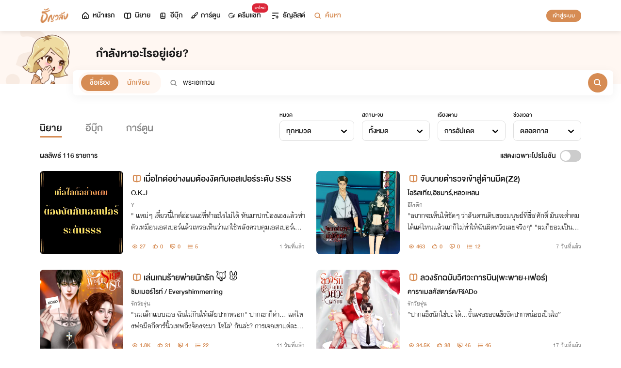

--- FILE ---
content_type: text/html; charset=utf-8
request_url: https://cdn.tunwalai.com/search/story?keyword=%E0%B8%9E%E0%B8%A3%E0%B8%B0%E0%B9%80%E0%B8%AD%E0%B8%81%E0%B8%81%E0%B8%A7%E0%B8%99
body_size: 21058
content:
<!DOCTYPE html>
<html lang="en">

<head>
    <meta charset="utf-8" />
    <meta name="viewport" content="width=device-width, initial-scale=1.0" />
    <title>ธัญวลัย | นิยาย นวนิยาย นิยายออนไลน์ เขียนนิยายออนไลน์</title>
        <link rel="stylesheet" href="https://cdn.tunwalai.com/lib/bootstrap5/bootstrap.min.css" />
        <link rel="stylesheet" href="https://cdn.tunwalai.com/css/site.css?117dd003300045f3b8374a9f9b2c9252" />
        <link rel="stylesheet" href="https://cdn.tunwalai.com/css/style.css?117dd003300045f3b8374a9f9b2c9252" />
        <link rel="stylesheet" href="https://cdn.tunwalai.com/css/pageList.css" />
        <link rel="stylesheet" href="https://cdn.tunwalai.com/lib/font-awesome/css/all.min.css" />
        <link rel="stylesheet" href="https://cdn.tunwalai.com/lib/wysibb/theme/default/wbbtheme.css" />
        <link rel="stylesheet"
            href="https://cdn.tunwalai.com/fonts/tunwalai-font-style.css?0d398bd6c46c4acabc16d9dc045573d0" />
        <link rel="stylesheet" href="https://cdn.tunwalai.com/lib/jquery-datatable/datatables.min.css" />
        <link rel="stylesheet"
            href="https://cdn.tunwalai.com/lib/swiper/swiper-bundle.min.css?841a60b04e7f4e7e8c141c81458d0afd" />
        <link rel="icon" href="https://cdn.tunwalai.com/favicon.png" />
        <script src="https://cdnjs.cloudflare.com/ajax/libs/jquery/3.5.1/jquery.min.js"></script>
        <script src="//cdnjs.cloudflare.com/ajax/libs/jqueryui/1.11.2/jquery-ui.min.js"></script>
        <script src="https://cdn.tunwalai.com/lib/bootstrap5/popper.min.js"></script>
        <script src="https://cdn.tunwalai.com/lib/bootstrap5/bootstrap.min.js"></script>
        <script src="https://cdn.tunwalai.com/lib/wysibb/jquery.wysibb.min.js"></script>
        <script src="https://cdn.tunwalai.com/lib/swiper/swiper-bundle.min.js?841a60b04e7f4e7e8c141c81458d0afd"></script>
        <script src="https://cdn.tunwalai.com/js/site.js?2"></script>
        <script src="https://cdn.tunwalai.com/js/tunwalai-gtag.js?117dd003300045f3b8374a9f9b2c9252"></script>
        <script src="https://cdn.tunwalai.com/js/tunwalai-core.js?117dd003300045f3b8374a9f9b2c9252"></script>
        <script src="https://cdn.tunwalai.com/js/pinto.js"></script>
    <meta property="og:type" content="website" />
        <meta name="description" content="อ่านนิยายออนไลน์ ebook นิยายรักทุกแนวกว่า 500,000 เรื่อง โรแมนติก นิยายวาย อิโรติก นิยายแปลถูกลิขสิทธิ์" />
        <meta property="og:description" content="อ่านนิยายออนไลน์ ebook นิยายรักทุกแนวกว่า 500,000 เรื่อง โรแมนติก นิยายวาย อิโรติก นิยายแปลถูกลิขสิทธิ์" />
        <meta name="url" content="https://cdn.tunwalai.com/search/story?keyword=%E0%B8%9E%E0%B8%A3%E0%B8%B0%E0%B9%80%E0%B8%AD%E0%B8%81%E0%B8%81%E0%B8%A7%E0%B8%99" />
        <meta property="og:url" content="https://cdn.tunwalai.com/search/story?keyword=%E0%B8%9E%E0%B8%A3%E0%B8%B0%E0%B9%80%E0%B8%AD%E0%B8%81%E0%B8%81%E0%B8%A7%E0%B8%99" />
        <meta name="title" content="อ่าน นิยาย พระเอกกวน นิยายออนไลน์ อ่านฟรี มีกุญแจ เรื่องใหม่อัปเดตทุกวัน" />
        <meta property="og:title" content="อ่าน นิยาย พระเอกกวน นิยายออนไลน์ อ่านฟรี มีกุญแจ เรื่องใหม่อัปเดตทุกวัน" />
        <meta name="image" content="https://cdn-th.tunwalai.net/files/responsive/asset/logo/Logo-Tunwalai-shared.jpg" />
        <meta property="og:image" content="https://cdn-th.tunwalai.net/files/responsive/asset/logo/Logo-Tunwalai-shared.jpg" />

    <meta itemprop="is_twitter_large" content="1">
    <meta name="twitter:card" content="summary_large_image">



        <meta name="google-site-verification" content="saiOPVJ3LM1xe9TB6iDWnni-64JQ53Lb8CwrkqFSeVc" />
        <!-- Global site tag (gtag.js) - Google Analytics -->
        <script async src="https://www.googletagmanager.com/gtag/js?id=G-CP1V442T1L"></script>
        <script>
            window.dataLayer = window.dataLayer || [];
            function gtag() { dataLayer.push(arguments); }
            gtag('js', new Date());
            var googleId = 'G-CP1V442T1L';
        </script>
    <script>
        var gtagConfig = {
            'user_id': null
        };
        gtag('config', googleId, gtagConfig);
    </script>

    <style type="text/css">
        .ic-color-gold {
            color: #BE9255;
        }

        @media only screen and (max-width: 425px) {
            .modal-content {
                margin: 30px auto;
                width: 90%;
            }
        }

        .modal-info-title {
            font-family: 'DBHelvethaicaMonX-75Bd';
            font-size: 28px;
            text-align: center;
            color: #191919;
        }

        .modal-info-message {
            font-family: 'DBHelvethaicaMonX-65Med';
            font-size: 20px;
            color: #191919;
        }

        .position-development {
            font-size: 18px;
            font-family: 'DBHelvethaicaMonX-65Med';
            position: fixed;
            width: 100%;
            z-index: 10000;
            top: 0;
            height: 0;
        }

        .development-box {
            width: fit-content;
            background-color: #fff;
            color: #d68c54;
            margin: auto;
            padding: 0 6px;
            border-radius: 8px;
            border-top-right-radius: 0;
            border-top-left-radius: 0;
            border: 1px solid #d68c54;
            border-top-color: #fff;
        }

        #alertOpenAppModal h3 {
            margin-bottom: 6px;
        }

        #alertOpenAppModal .img-app {
            margin-bottom: 16px;
        }

        #alertOpenAppModal .modal-content {
            border-radius: 16px 16px 0 0;
        }
    </style>
<script type="text/javascript">!function(T,l,y){var S=T.location,k="script",D="instrumentationKey",C="ingestionendpoint",I="disableExceptionTracking",E="ai.device.",b="toLowerCase",w="crossOrigin",N="POST",e="appInsightsSDK",t=y.name||"appInsights";(y.name||T[e])&&(T[e]=t);var n=T[t]||function(d){var g=!1,f=!1,m={initialize:!0,queue:[],sv:"5",version:2,config:d};function v(e,t){var n={},a="Browser";return n[E+"id"]=a[b](),n[E+"type"]=a,n["ai.operation.name"]=S&&S.pathname||"_unknown_",n["ai.internal.sdkVersion"]="javascript:snippet_"+(m.sv||m.version),{time:function(){var e=new Date;function t(e){var t=""+e;return 1===t.length&&(t="0"+t),t}return e.getUTCFullYear()+"-"+t(1+e.getUTCMonth())+"-"+t(e.getUTCDate())+"T"+t(e.getUTCHours())+":"+t(e.getUTCMinutes())+":"+t(e.getUTCSeconds())+"."+((e.getUTCMilliseconds()/1e3).toFixed(3)+"").slice(2,5)+"Z"}(),iKey:e,name:"Microsoft.ApplicationInsights."+e.replace(/-/g,"")+"."+t,sampleRate:100,tags:n,data:{baseData:{ver:2}}}}var h=d.url||y.src;if(h){function a(e){var t,n,a,i,r,o,s,c,u,p,l;g=!0,m.queue=[],f||(f=!0,t=h,s=function(){var e={},t=d.connectionString;if(t)for(var n=t.split(";"),a=0;a<n.length;a++){var i=n[a].split("=");2===i.length&&(e[i[0][b]()]=i[1])}if(!e[C]){var r=e.endpointsuffix,o=r?e.location:null;e[C]="https://"+(o?o+".":"")+"dc."+(r||"services.visualstudio.com")}return e}(),c=s[D]||d[D]||"",u=s[C],p=u?u+"/v2/track":d.endpointUrl,(l=[]).push((n="SDK LOAD Failure: Failed to load Application Insights SDK script (See stack for details)",a=t,i=p,(o=(r=v(c,"Exception")).data).baseType="ExceptionData",o.baseData.exceptions=[{typeName:"SDKLoadFailed",message:n.replace(/\./g,"-"),hasFullStack:!1,stack:n+"\nSnippet failed to load ["+a+"] -- Telemetry is disabled\nHelp Link: https://go.microsoft.com/fwlink/?linkid=2128109\nHost: "+(S&&S.pathname||"_unknown_")+"\nEndpoint: "+i,parsedStack:[]}],r)),l.push(function(e,t,n,a){var i=v(c,"Message"),r=i.data;r.baseType="MessageData";var o=r.baseData;return o.message='AI (Internal): 99 message:"'+("SDK LOAD Failure: Failed to load Application Insights SDK script (See stack for details) ("+n+")").replace(/\"/g,"")+'"',o.properties={endpoint:a},i}(0,0,t,p)),function(e,t){if(JSON){var n=T.fetch;if(n&&!y.useXhr)n(t,{method:N,body:JSON.stringify(e),mode:"cors"});else if(XMLHttpRequest){var a=new XMLHttpRequest;a.open(N,t),a.setRequestHeader("Content-type","application/json"),a.send(JSON.stringify(e))}}}(l,p))}function i(e,t){f||setTimeout(function(){!t&&m.core||a()},500)}var e=function(){var n=l.createElement(k);n.src=h;var e=y[w];return!e&&""!==e||"undefined"==n[w]||(n[w]=e),n.onload=i,n.onerror=a,n.onreadystatechange=function(e,t){"loaded"!==n.readyState&&"complete"!==n.readyState||i(0,t)},n}();y.ld<0?l.getElementsByTagName("head")[0].appendChild(e):setTimeout(function(){l.getElementsByTagName(k)[0].parentNode.appendChild(e)},y.ld||0)}try{m.cookie=l.cookie}catch(p){}function t(e){for(;e.length;)!function(t){m[t]=function(){var e=arguments;g||m.queue.push(function(){m[t].apply(m,e)})}}(e.pop())}var n="track",r="TrackPage",o="TrackEvent";t([n+"Event",n+"PageView",n+"Exception",n+"Trace",n+"DependencyData",n+"Metric",n+"PageViewPerformance","start"+r,"stop"+r,"start"+o,"stop"+o,"addTelemetryInitializer","setAuthenticatedUserContext","clearAuthenticatedUserContext","flush"]),m.SeverityLevel={Verbose:0,Information:1,Warning:2,Error:3,Critical:4};var s=(d.extensionConfig||{}).ApplicationInsightsAnalytics||{};if(!0!==d[I]&&!0!==s[I]){var c="onerror";t(["_"+c]);var u=T[c];T[c]=function(e,t,n,a,i){var r=u&&u(e,t,n,a,i);return!0!==r&&m["_"+c]({message:e,url:t,lineNumber:n,columnNumber:a,error:i}),r},d.autoExceptionInstrumented=!0}return m}(y.cfg);function a(){y.onInit&&y.onInit(n)}(T[t]=n).queue&&0===n.queue.length?(n.queue.push(a),n.trackPageView({})):a()}(window,document,{
src: "https://js.monitor.azure.com/scripts/b/ai.2.min.js", // The SDK URL Source
crossOrigin: "anonymous", 
cfg: { // Application Insights Configuration
    connectionString: 'InstrumentationKey=c391b68c-05dd-4d5f-8f76-c559bed61791;IngestionEndpoint=https://southeastasia-0.in.applicationinsights.azure.com/;LiveEndpoint=https://southeastasia.livediagnostics.monitor.azure.com/;ApplicationId=21752518-cca3-4d63-bfd0-09085dff4bf3'
}});</script></head>

<body>
    <header>
        
<style>
    .nav-tabs {
        border-bottom: none;
        padding-top: 12px;
    }

        .nav-tabs .nav-link {
            font-family: "DBHelvethaicaMonX-65Med";
            font-size: 20px;
            color: #888888;
            margin: 0 1rem;
            padding: 0;
        }

            .nav-tabs .nav-link:hover {
                border-color: transparent;
            }

            .nav-tabs .nav-link:focus {
                border-color: transparent;
            }

            .nav-tabs .nav-link.active {
                border-color: transparent;
                font-family: "DBHelvethaicaMonX-65Med";
                font-size: 20px;
                color: #191919;
                border-bottom: 2px solid #d68c54;
                border-right-width: 0;
                border-left-width: 0;
                border-top-width: 0;
            }

    .navbar-light .navbar-nav .nav-link {
        color: #191919;
    }

    .inbox-not-found {
        margin-top: 90px;
        text-align: center;
    }

    .inbox-image-type {
        top: unset !important;
        right: -2px !important;
        bottom: -2px !important;
    }

    .noti-box {
        right: 0;
        left: auto !important;
        width: 500px !important;
        height: 600px !important;
        border-radius: 16px;
        overflow-y: auto;
        padding-bottom: unset;
        border: none;
        padding-top: 24px;
    }

    .noti-box-mobile {
        right: 0;
        left: auto !important;
        border-radius: 16px;
        overflow-y: auto;
        padding-bottom: unset;
    }

    .badge-inbox {
        background-color: white;
        border-radius: 50%;
        padding: 2px;
        width: 24px !important;
        height: 24px !important;
    }

    .inbox-header {
        font-size: 28px;
        font-family: "DBHelvethaicaMonX-75Bd";
    }

    .new-sub-inbox-sign {
        font-size: 4px;
        background-color: #db2638;
        color: #db2638;
        margin: auto 4px !important;
    }

    .new-inbox-sign {
        font-size: 14px;
        font-family: 'DBHelvethaicaMonX-65Med';
        background-color: #db2638;
        border-radius: 17px;
        color: #fff;
        left: 0;
        top: 4px;
        height: 17px;
        min-width: 19px;
        padding: 0 4px;
        font-weight: normal;
        line-height: normal;
    }

    .inbox-tab {
        cursor: pointer;
        padding: 12px 24px;
        border-bottom: 1px solid #eaeaea;
    }

    .inbox-unread-tab {
        background-color: #fff7f2;
    }

    .inbox-message-title {
        font-size: 20px;
        font-family: "DBHelvethaicaMonX-75Bd";
        word-break: break-word;
    }

    .navbar-toggler {
        border-color: transparent !important;
    }

        .navbar-toggler:focus,
        .navbar-toggler:active,
        .navbar-toggler-icon:focus {
            outline: none;
            box-shadow: none;
            margin: 0;
        }

    .navbar {
        height: 64px;
        z-index: 10 !important;
        box-shadow: 0 2px 10px 0 rgba(0, 0, 0, 0.05);
        font-family: "DBHelvethaicaMonX-65Med";
        font-size: 20px;
        color: #191919;
    }

        .navbar.navbar-app-bar {
            height: 46px;
            box-shadow: none;
        }

    .navbar-img-icon {
        max-height: 32px;
        max-width: 60px;
    }

    .nav-item {
        display: flex;
    }

        .nav-item .dropdown-toggle::after {
            display: none;
        }

    .nav-link {
        display: flex;
        padding-right: 0.5rem;
        padding-left: 0.5rem;
        margin: auto;
    }

    .dropdown-menu {
        box-shadow: 0 2px 10px 0 rgb(0 0 0 / 10%);
    }

    .dropdown-divider {
        border: 2px solid #eaeaea;
        margin: 0.5rem;
    }

    .navbar-menu {
        margin: auto;
        display: inline;
    }

    .menu-image {
        width: 32px;
        height: 32px;
    }

    .navbar-nav {
        flex-direction: row;
    }

    .navbar-icon {
        margin-top: auto;
        margin-bottom: auto;
        margin-right: 5px;
    }

    .dropdown-item {
        display: flex;
    }

    .menu-img {
        width: 24px;
        height: 24px;
        margin-right: 5px;
    }

    .menu-collapse-fixed-top {
        position: fixed;
        top: 0;
        left: 0;
        right: 0;
        height: 100%;
        background-color: #ffffff;
        transition: none;
        overflow-x: hidden;
        z-index: 1200;
    }

        .menu-collapse-fixed-top .content {
            display: block;
        }

    .menu-collapse-under-navbar {
        position: fixed;
        top: 64px;
        left: 0;
        right: 0;
        height: 100%;
        background-color: #ffffff;
        transition: none;
        overflow-x: hidden;
        z-index: 1200;
    }

        .menu-collapse-under-navbar .content {
            padding: unset !important;
            margin-bottom: 64px;
        }

    .show {
        width: 100%;
        transition: none;
    }

    .content-divide {
        border: 2px solid #eaeaea;
        margin: 1.5rem 0;
    }

    .accordion-item {
        border: none;
        font-size: 24px;
        color: #191919;
        font-family: "DBHelvethaicaMonX-65Med";
        margin-top: 10px;
    }

    .accordion-body {
        padding-top: 0;
        padding-bottom: 0;
    }

    .disable-list-style {
        list-style-type: none;
        padding-left: 0;
        margin-bottom: 0;
    }

    .accordion-button {
        padding: 0;
        color: #191919 !important;
        background-color: #ffffff !important;
        box-shadow: none;
        font-size: 24px;
    }

        .accordion-button::after {
            font-family: "tunwalaifont";
            background-image: none;
            content: "\e962";
            height: unset;
        }

        .accordion-button:not(.collapsed) {
            box-shadow: none;
        }

            .accordion-button:not(.collapsed)::after {
                font-family: "tunwalaifont";
                background-image: none;
                content: "\e99d";
                transform: none;
                box-shadow: none;
            }

        .accordion-button:focus {
            box-shadow: none;
        }

        .accordion-button.no-sub::after {
            display: none;
        }

    .menu-profile {
        font-size: 24px;
        font-family: "DBHelvethaicaMonX-65Med";
    }

    .pull-alignment-middle {
        margin-top: auto;
        margin-bottom: auto;
        margin-right: 10px;
    }

    .pull-alignment-right {
        margin: auto;
        margin-right: 0;
    }

    .user-display-name {
        font-size: 24px;
        font-family: "DBHelvethaicaMonX-75Bd";
    }

    .user-email {
        font-size: 20px;
        font-family: "DBHelvethaicaMonX-55";
        color: #888;
    }

    .inbox-message-date {
        font-family: 'MNPaethai-Med';
        font-size: 16px;
        color: #888;
    }

    .tag-new-inbox {
        font-family: "DBHelvethaicaMonX-65Med";
        padding: 0 8px;
    }

    .mobile-menu {
        line-height: 1;
        padding-top: 24px;
    }

    #forWriterDropdown:focus {
        outline: none;
    }

    .ps-12 {
        padding-left: 12px;
    }

    #btn-close-navbar {
        padding-right: 0 !important;
        padding-bottom: 0 !important;
    }

    #btn-close-navbar i {
        top: 1px;
        position: relative;
    }

    /*equal lg*/
    @media (max-width: 991px) {
        .navbar {
            padding: 0;
        }
    }
</style>


<div class="fixed-top">
    <nav class="navbar navbar-app-bar bg-white d-none" id="nav-bar-top">
        <div class="container">
            <div class="row g-0 w-100">
                <div class="col-auto align-self-center">
                    <img src="https://cdn-th.tunwalai.net/files/responsive/asset/tanya/app-icon.png" alt="Tunwalai">
                </div>
                <div class="col ps-12">
                    <h2 class="mb-0 f-size-sm lh-1">Tunwalai ธัญวลัย</h2>
                    <p class="mb-0 font-14 lh-1">เพื่อประสบการณ์ที่ดีกว่าบนมือถือ</p>
                </div>
                <div class="col-auto">
                    <button class="btn btn-tunwalai-outline btn-sm" id="open-app" onclick="OpenAppOrStore()">เปิดแอป</button>
                    <button type="button" id="btn-close-navbar" class="btn btn-sm bg-white" onclick="closeAppTopBar()">
                        <i class="icon-tunwalai-line-cross"></i>
                    </button>
                </div>
            </div>
        </div>
    </nav>
    <nav class="navbar navbar-expand-lg navbar-light bg-light">
        <div class="container">
            <div class="navbar-left">
                <div class="navbar-menu">
                    <a class="navbar-brand" href="/">
                        <img class="navbar-img-icon" src="https://cdn-th.tunwalai.net/files/responsive/asset/logo/Logo - Tunwalai - Tunwalai.png" alt="tunwalai_logo" />
                    </a>
                </div>
            </div>
            <div class="d-flex d-lg-none">
                <ul class="navbar-nav me-auto mb-lg-0">
                        <li class="nav-item" style="padding: .25rem;">
                            <a class="nav-link" style="font-size: 24px;" href="/Search/Story">
                                <i class="navbar-icon icon-tunwalai-line-magnifying"></i>
                            </a>
                        </li>
                        <li class="nav-item" style="padding: .25rem;">
                            <button class="btn btn-tunwalai btn-sm login-button">เข้าสู่ระบบ</button>
                        </li>
                </ul>
            </div>
            <div class="navbar-collapse">
                <ul class="navbar-nav navbar-main-nav me-auto mb-2 mb-lg-0">
                    <li class="nav-item ">
                        <a class="nav-link" href="/" title="หน้าแรก">
                            <i class="navbar-icon icon-tunwalai-line-home"></i> หน้าแรก
                        </a>
                    </li>
                    <li class="nav-item ">
                        <a class="nav-link" href="/Story" title="นิยาย">
                            <i class="navbar-icon icon-tunwalai-line-novel"></i> นิยาย
                        </a>
                    </li>
                    <li class="nav-item ">
                        <a class="nav-link" href="/Ebook" title="อีบุ๊ก">
                            <i class="navbar-icon icon-tunwalai-line-ebook"></i> อีบุ๊ก
                        </a>
                    </li>
                    <li class="nav-item ">
                        <a class="nav-link" href="/Comic" title="การ์ตูน">
                            <i class="navbar-icon icon-tunwalai-line-comic font-14"></i> การ์ตูน
                        </a>
                    </li>
                    <li class="nav-item position-relative">
                        <a class="nav-link" href="https://character.tunwalai.com" title="ดรีมแชท">
                            <span class="badge new-inbox-sign position-absolute" style="left: 88%; top: -2px; transform: translateX(-50%); font-size: 12px; padding: 2px 6px; height: auto; min-width: auto;">มาใหม่</span>
                            <i class="navbar-icon icon-tunwalai-dream-chat font-14"></i> ดรีมแชท
                        </a>
                    </li>
                    <li class="nav-item ">
                        <a class="nav-link" href="/tunlists" title="ธัญลิสต์">
                            <i class="navbar-icon icon-tunwalai-line-tunlist ms-1"></i> ธัญลิสต์
                        </a>
                    </li>
                    <li class="nav-item">
                        <a class="nav-link" href="/Search/Story"><i class="navbar-icon icon-tunwalai-line-magnifying"></i> ค้นหา</a>
                    </li>
                </ul>
                
               
                <div class="d-flex d-none d-lg-block">
                    <ul class="navbar-nav me-auto mb-2 mb-lg-0">
                            <li class="nav-item">
                                <button class="btn btn-tunwalai btn-sm login-button">เข้าสู่ระบบ</button>
                            </li>
                    </ul>
                </div>
            </div>
        </div>
    
    </nav>
    <div class="swiper-container bg-white" id="scroll-nav">
        <ul class="swiper-wrapper p-0">
            <li class="swiper-slide ">
                <a class="nav-link" href="/" title="หน้าแรก">
                    <i class="navbar-icon icon-tunwalai-line-home"></i> หน้าแรก
                </a>
            </li>
            <li class="swiper-slide ">
                <a class="nav-link" href="/Story" title="นิยาย">
                    <i class="navbar-icon icon-tunwalai-line-novel"></i> นิยาย
                </a>
            </li>
            <li class="swiper-slide ">
                <a class="nav-link" href="/Ebook" title="อีบุ๊ก">
                    <i class="navbar-icon icon-tunwalai-line-ebook"></i> อีบุ๊ก
                </a>
            </li>
            <li class="swiper-slide ">
                <a class="nav-link" href="/Comic" title="การ์ตูน">
                    <i class="navbar-icon icon-tunwalai-line-comic font-14"></i> การ์ตูน
                </a>
            </li>
            <li class="swiper-slide position-relative">
                <a class="nav-link" href="https://character.tunwalai.com" title="ดรีมแชท">
                    <span class="badge new-inbox-sign position-absolute" style="left: 88%; top: 0px; transform: translateX(-50%); font-size: 10px; padding: 1px 4px; height: auto; min-width: auto;">มาใหม่</span>
                    <i class="navbar-icon icon-tunwalai-dream-chat font-14"></i> ดรีมแชท
                </a>
            </li>
            <li class="swiper-slide ">
                <a class="nav-link" href="/tunlists" title="ธัญลิสต์">
                    <i class="navbar-icon icon-tunwalai-line-tunlist ms-1"></i> ธัญลิสต์
                </a>
            </li>
            <li class="swiper-slide search-nav">
                <a class="nav-link m-0" href="/Search/Story">
                    <i class="navbar-icon icon-tunwalai-line-magnifying"></i> ค้นหา
                </a>
            </li>
        </ul>
    </div>
    
</div>
<div class="modal fade" id="confirmActivateModal" data-keyboard="false" data-backdrop="static">
    <div class="modal-dialog">
        <div class="modal-content">
            <div class="modal-body">
                <div class="float-end position-relative">
                    <button type="button" class="btn-close" data-bs-dismiss="modal" aria-label="Close"></button>
                </div>
                <div class="modal-info-title w-100" id="modalTitle">ปลดล็อกแอปธัญวลัย (แอนดรอยด์)</div>
                <div class="modal-info-message text-center mt-3 px-3">
                   เนื่องจากเหตุผลทางเทคนิคบางประการ ทำให้ผู้ใช้งานแอปธัญวลัยบนแอนดรอยด์ต้องทำการยืนยันเพื่อปลดล็อกระบบทั้งหมดของแอปก่อน จึงจะสามารถใช้งานแอปได้เหมือนเดิม
                    <br />หากท่านอยากให้แอปกลับมาเป็นเหมือนเดิม กรุณากด "ยืนยัน"
                </div>
                <div class="pt-16 d-flex">
                    <button type="button" class="btn btn-tunwalai-outline w-100 mr-16" data-bs-dismiss="modal">ยกเลิก</button>
                    <button type="button" id="btnAcivate" class="btn btn-tunwalai w-100 ">ยืนยัน</button>
                </div>
            </div>
        </div>
    </div>
</div>
<div class="modal fade" id="ActivatedModal" data-keyboard="false" data-backdrop="static">
    <div class="modal-dialog">
        <div class="modal-content">
            <div class="modal-body">
                <div class="float-end position-relative">
                    <button type="button" class="btn-close" data-bs-dismiss="modal" aria-label="Close"></button>
                </div>
                <div class="modal-info-message text-center mt-3">
                   คุณได้กดยืนยันเพื่อปลดล็อกแอปธัญวลัย (แอนดรอยด์) แล้ว สามารถใช้แอปแบบปกติได้เลยนะคะ :)
                </div>
                <div class="pt-16 d-flex">
                    <button type="button" id="btnOpenApp" class="btn btn-tunwalai w-100 ">เปิดแอปธัญวลัย</button>
                </div>
            </div>
        </div>
    </div>
</div>

<input type="hidden" id="messagePageCursor" value="" />
<input type="hidden" id="announcePageCursor" value="" />
<input type="hidden" id="totalNewCount" value="0" />
<input type="hidden" id="messageNewBadgeCount" value="0" />
<input type="hidden" id="announceNewBadgeCount" value="0" />

<script type="text/javascript">
    $(document).ready(function () {
        var isInboxMessageFirstLoad = true;
        var isInboxAnnouncementFirstLoad = true;
        var isUserBalanceFirstLoad = true;
        $("#inboxDropdown").click(function () {
            $("#inboxMessageTab").click();
        });

        $("#inboxDropdownMobile").click(function () {
            $("#inboxMessageMoblieTab").click();
        });

        $("#inboxMessageTab").click(function () {
            RemoveBadgeNew(false);
            if (isInboxMessageFirstLoad) {
                isInboxMessageFirstLoad = false;
                LoadMoreMsgInboxItems(true);
            }
        });

        $("#inboxMessageMoblieTab").click(function () {
            RemoveBadgeNew(false);
            if (isInboxMessageFirstLoad) {
                isInboxMessageFirstLoad = false;
                LoadMoreMsgInboxItems(true);
            }
        });

        $("#inboxAnnouncementTab").click(function () {
            RemoveBadgeNew(true);
            if (isInboxAnnouncementFirstLoad) {
                isInboxAnnouncementFirstLoad = false;
                LoadMoreAnnounceInboxItems(true);
            }
        });

        $("#inboxAnnouncementMobileTab").click(function () {
            RemoveBadgeNew(true);
            if (isInboxAnnouncementFirstLoad) {
                isInboxAnnouncementFirstLoad = false;
                LoadMoreAnnounceInboxItems(true);
            }
        });

        $(".profile-navbar").click(function () {
            if (isUserBalanceFirstLoad) {
                isUserBalanceFirstLoad = false;
                LoadUserBalanceData();
            }
        });

        $('#messageLoadMoreBtn').click(function () {
            $(this).hide();
            LoadMoreMsgInboxItems(false);
        });

        $('#messageLoadMoreBtnMobile').click(function () {
            $(this).hide();
            LoadMoreMsgInboxItems(false);
        });

        $('#announceLoadMoreBtn').click(function () {
            $(this).hide();
            LoadMoreAnnounceInboxItems(false);
        });

        $('#announceLoadMoreBtnMobile').click(function () {
            $(this).hide();
            LoadMoreAnnounceInboxItems(false);
        });

         $("#unlock-android").click(function () {
            if(!isUnlockAndroid)
            {
                CheckActivateUser();
            }
            else
            {
                ShowActivatedModal();
            }
        });

        $("#mobile-unlock-android").click(function () {
            $("#xsToggleMenuProfile").click();
            if(!isUnlockAndroid)
            {
                CheckActivateUser();
            }
            else
            {
                ShowActivatedModal();
            }
        });

        $("#btnAcivate").click(function () {
            ActivateUser();
        });

        $("#btnOpenApp").click(function () {
            goToStore();
        });

        var swiperNavbar = new Swiper("#scroll-nav", {
            slidesPerView: "auto",
            freeMode: {
                enabled: true,
                //sticky: true
            },
            spaceBetween: 6,
            mousewheel: true
        });

    });

    function RemoveBadgeNew(isFromAnnouncementTab) {
        var isMessageBadgeHide = $(".inboxMessageNewBadge").hasClass("d-none");
        var isAnnouncementBadgeHide = $(".inboxAnnouncementNewBadge").hasClass("d-none");
        if (isFromAnnouncementTab) {
            if (!isAnnouncementBadgeHide) {
                $(".inboxAnnouncementNewBadge").addClass("d-none");
            }

            if (isMessageBadgeHide) {
                $(".inboxNewBadge").addClass("d-none");
            }
            else {
                UpdateInboxNewCount($("#announceNewBadgeCount").val());
            }
        }
        else {
            if (!isMessageBadgeHide) {
                $(".inboxMessageNewBadge").addClass("d-none");
            }

            if (isAnnouncementBadgeHide) {
                $(".inboxNewBadge").addClass("d-none");
            }
            else {
                UpdateInboxNewCount($("#messageNewBadgeCount").val());
            }
        }
    }

    function UpdateInboxNewCount(decrease) {
        var total = $("#totalNewCount").val();
        total -= decrease;
        var totalText = total > 99 ? "99+" : total;
        $(".new-inbox-sign").html(totalText);
    }

    function LoadMoreMsgInboxItems(isFirstLoad) {
        $.ajax({
            url: '/MemberInbox/LoadMoreMsgInbox',
            type: "POST",
            data: {
                cursor: $('#messagePageCursor').val(),
            },
            success: function (data) {
                if (data.isSuccess) {
                    if (data.totalItemCount > 0) {
                        $('#messagePageCursor').val(data.nextPage);
                        $('#inboxMessageData').append(data.items);
                        $('#inboxMessageDataMobile').append(data.items);
                        $('#messageLoadMoreBtn').show();
                        $('#messageLoadMoreBtnMobile').show();
                    }
                    else {
                        if (isFirstLoad) {
                            $(".inbox-message-not-found").show();
                        }
                    }

                    //add click event handle
                    $('.msg-type').on("click", function () {
                        var url = $(this).attr('data-markReadUrl');
                        var webLink = $(this).attr('data-webLink');
                        var unreadMsg = $(this).hasClass("inbox-unread-tab")
                        if (unreadMsg) {
                            $(this).removeClass('inbox-unread-tab');
                            $.ajax({
                                url: url,
                                type: "GET",
                                success: function (data) {
                                }
                            });
                        }

                        if (webLink !== '') {
                            window.location = webLink;
                        }
                    });

                    if (isFirstLoad) {
                        var badgeCount = $("#messageNewBadgeCount").val();
                        var msgItem = "#inboxMessageData > .msg-type";
                        var msgItemMobile = "#inboxMessageDataMobile > .msg-type";
                        ApplyNewBadge(badgeCount, msgItem);
                        ApplyNewBadge(badgeCount, msgItemMobile);
                        ResetCount('/MemberInbox/ResetMsgCount');
                    }
                }
            },
            error: function (err) {
                if (isFirstLoad) {
                    $(".inbox-message-not-found").show();
                }
            }
        });
    }

    function LoadUserBalanceData() {
        $.ajax({
            url: '/Home/LoadUserBalanceData',
            type: "GET",
            success: function (response) {
                $('.user-coin-text').text(response.coinBalance);
                $('.user-ticket-text').text(response.ticketBalance);
                $('.user-key-text').text(response.keyBalance);
                $('.user-vip-text').text(response.vipText);
            },
            error: function (err) {
                $('.user-coin-text').text(0);
                $('.user-ticket-text').text(0);
                $('.user-key-text').text(0);
                $('.user-vip-text').text("ไม่มีสิทธิ์ VIP");
            }
        });
    }

    function LoadMoreAnnounceInboxItems(isFirstLoad) {
        $.ajax({
            url: '/MemberInbox/LoadMoreAnnounceInbox',
            type: "POST",
            data: {
                cursor: $("#announcePageCursor").val(),
            },
            success: function (data) {
                if (data.isSuccess) {
                    if (data.totalItemCount > 0) {
                        $('#announcePageCursor').val(data.nextPage);
                        $('#inboxAnnouncementData').append(data.items);
                        $('#inboxAnnouncementDataMobile').append(data.items);
                        $('#announceLoadMoreBtn').show();
                        $('#announceLoadMoreBtnMobile').show();
                    }
                    else {
                        if (isFirstLoad) {
                            $(".inbox-announcement-not-found").show();
                        }
                    }

                    //add click event handle
                    $('.announce-type').on("click", function () {
                        var url = $(this).attr('data-markReadUrl');
                        var webLink = $(this).attr('data-webLink');
                        var unreadAnnounce = $(this).hasClass("inbox-unread-tab")
                        if (unreadAnnounce) {
                            $(this).removeClass('inbox-unread-tab');
                            $.ajax({
                                url: url,
                                type: "GET",
                                success: function () {
                                }
                            });
                        }

                        if (webLink !== '') {
                            window.location = webLink;
                        }
                    });

                    if (isFirstLoad) {
                        var badgeCount = $("#announceNewBadgeCount").val();
                        var announceItem = "#inboxAnnouncementData > .announce-type";
                        var announceItemMobile = "#inboxAnnouncementDataMobile > .announce-type";
                        ApplyNewBadge(badgeCount, announceItem);
                        ApplyNewBadge(badgeCount, announceItemMobile);
                        ResetCount('/MemberInbox/ResetAnnounceCount');
                    }
                }
            },
            error: function (err) {
                if (isFirstLoad) {
                    $(".inbox-announcement-not-found").show();
                }
            }
        });
    }

    function ApplyNewBadge(badgeCount, itemPosition) {
        var item = $(itemPosition);
        for (var i = 0; i < badgeCount; i++) {
            $(item[i]).find(".tag-new-inbox").show();
        }
    }

    function ResetCount(resetUrl) {
        $.ajax({
            url: resetUrl,
            type: "POST",
            success: function (data) {
            }
        });
    }

</script>

    </header>
    <div id="main-body">
        <div class="position-fixed top-1 w-100" style="z-index: 100000;">
            <div id="successToast" class="toast toast-success m-auto show" style="display: none;" role="alert"
                aria-live="assertive" aria-atomic="true">
                <div class="toast-body">
                    <div class="toast-icon-correct"><i class="icon-tunwalai-line-check"></i></div>
                    <span class="toastSuccessTitleMessage" id="toastSuccessTitleMessage">สำเร็จ </span>
                    <span class="toastSuccessMessage" id="toastSuccessMessage"></span>
                </div>
            </div>
        </div>
        <div class="position-fixed top-1 w-100" style="z-index: 100000;">
            <div id="errorToast" class="toast toast-error m-auto show" style="display: none;" role="alert"
                aria-live="assertive" aria-atomic="true">
                <div class="toast-body">
                    <div class="toast-icon-error"><i class="icon-tunwalai-line-cross"></i></div>
                    <span class="toastErrorTitleMessage" id="toastErrorTitleMessage">ไม่สำเร็จ </span>
                    <span class="toastErrorMessage" id="toastErrorMessage"></span>
                </div>
            </div>
        </div>
        <link rel="stylesheet" href="/lib/Select2/select2.min.css?v=QHIwYjDpO4qp3ba3ahH-zp0PUY5YR5cF2h3nFdRg4oI" />
<link rel="stylesheet" href="/lib/Select2/select2-tunwalai.css?v=L_6Oax0r0elegSzwZJXFfSBswNr5bMDkPF--VPKV43E" />
<style>
    .search-header > .container > .main-content {
        margin-left: 134px;
        padding: 0 16px;
    }

    .search-title {
        font-size: 32px;
        margin-left: 48px;
    }

    .search-filter-section {
        display: flex;
    }

    .search-header {
        background-color: #fff7f2;
        margin-bottom: 35px;
    }

    .tunya-header {
        background: url("https://cdn-th.tunwalai.net/files/responsive/asset/tanya/tanya_say.png");
        background-position: left;
        background-repeat: no-repeat;
        background-size: contain;
        max-width: 1440px;
        padding: 12px 0;
    }

    .search-box-input {
        background-color: #fff;
        border-radius: 8px;
        bottom: -35px;
        box-shadow: 0 4px 20px 0 rgb(0 0 0 / 5%);
        margin-top: -20px;
        max-width: 1150px;
        padding: 4px 12px;
        position: relative;  
    }

    .search-type-bg {
        background-color: #fff7f2;
        border-radius: 20px;
        padding: 5px;
    }

    .search-type {
        border-radius: 20px;
        color: #d68c54;
        cursor: pointer;
        font-size: 20px;
        line-height: 1.5;
        margin: auto;
        padding: 2px 18px;
        text-align: center;
        white-space: nowrap;
    }
        .search-type.active {
            color: #fff;
            background-color: #d68c54;
        }

    .search-sub-type {
        color: #888;
        cursor: pointer;
        font-size: 28px;
        line-height: 1;
        margin: auto;
        margin-right: 48px;
        white-space: nowrap;
    }

        .search-sub-type.active {
            color: #191919;
        }

        .search-sub-type .active {
            border-bottom-color: #d68c54;
            border-radius: 1.5px;
        }

    .search-sub-type-underline {
        border-bottom: 3px solid transparent;
    }

    .form-input-borderless {
        border-color: transparent !important;
    }

        .form-input-borderless:focus{
            box-shadow: none;
        }

    select {
        min-width: 140px;
    }

    .form-control::-moz-placeholder {
        font: 20px 'DBHelvethaicaMonX-55';
    }

    .form-control::placeholder {
        font: 20px 'DBHelvethaicaMonX-55';
    }

    .select2-selection-tunwalai {
        border-radius: 8px !important;
    }

    .search-type-input-dropdown {
        border-top: 1px solid #ddd !important;
        border-top-left-radius: 4px !important;
        border-top-right-radius: 4px !important;
    }

    .search-type-input-selection {
        border-color: transparent !important;
    }

    #select2-searchTypeInput-container {
        min-width: 110px !important;
    }

    #searchTypeMobileView {
        margin-right: 4px;
        position: relative;
    }

    #searchTypeMobileView::after {
        background: #EAEAEA;
        content: "";
        display: block;
        height: 24px;
        position: absolute;
        right: 0;
        top: 8px;
        width: 1px;
    }

    #searchTypeMobileView .select2-container {
        max-width: 90px !important;
    }

    select.form-select:focus {
        border-color: #ced4da !important;
        box-shadow: none;
    }

    select.form-select.form-input-borderless:focus {
        border-color: transparent !important;
        box-shadow: none;
    }

    .story-filter-section,
    .comic-filter-section {
        display: flex;
        margin-left: auto;
    }

    .ebook-filter-section {
        display: flex;
        margin-bottom: 16px;
        margin-left: auto;
    }

    .story-filter-main {
        display: flex;
        margin-bottom: 16px;
        width: 100%;
    }

    .filter-story-left {
        margin-left: 16px;
    }

    .filter-story-right {
        margin-left: 16px;
    }

    .filter-left {
        margin-left: 16px;
    }

    .filter-right {
        margin-left: 16px;
    }

    .content-main-text {
        font: 24px 'DBHelvethaicaMonX-65Med';
        margin-top: 0;
    }

    .content-sub-text {
        font: 20px 'DBHelvethaicaMonX-65Med';
    }

    .content-sub-sub-text {
        font: 16px 'MNPaethai-Med';
    }

        .content-sub-sub-text a {
            color: #888;
        }

    .story-short-description {
        font: 20px 'MNPaethai';
        margin-bottom: 2px;
    }

    .stat-position {
        bottom: 0;
        margin-bottom: 2px;
        position: absolute;
        width: 100%;
    }

    .stat-section {
        display: flex;
        width: 100%;
    }

    .stat-space {
        margin: auto 12px auto 2px;
    }

    .stat-text {
        color: #d68c54 !important;
    }

    .update-time {
        font: 16px 'MNPaethai-Med';
        margin-left: auto;
        color: #888;
    }

    .item {
        padding: 16px 0;
        display: flex;
    }

    .paginatation-section {
        padding-top: 16px;
        text-align: right;
        width: 100%;
    }

    .not-found {
        text-align: center;
        margin: 80px 0;
    }

        .not-found > .not-found-text {
            color: #191919;
            font: 24px 'DBHelvethaicaMonX-65Med';
            margin: 16px 0;
        }

    .font-x55 {
        font-family: 'DBHelvethaicaMonX-55' !important;
    }

    .mr-48 {
        margin-right: 48px !important;
    }

    .search-icon-container {
        font-size: 20px;
        margin-top: 10px !important;
    }

    .select2-container {
        border: 1px solid #ddd;
    }

    .select2-container .select2-selection--single .select2-selection__rendered {
        padding-left: 12px;
    }

    .select2-container--tunwalai .select2-selection--single .select2-selection__arrow {
        background-image: url("data:image/svg+xml,%3Csvg xmlns='http://www.w3.org/2000/svg' version='1.1' width='32' height='32' viewBox='0 0 32 32'%3E%3Ctitle%3Etunwalai-line-down%3C/title%3E%3Cpath d='M23.648 12.051c-0.294-0.294-0.7-0.477-1.149-0.477s-0.855 0.182-1.149 0.477l-4.967 4.972c-0.098 0.098-0.233 0.158-0.383 0.158s-0.285-0.061-0.383-0.158v0l-4.967-4.972c-0.297-0.317-0.719-0.514-1.186-0.514-0.898 0-1.625 0.728-1.625 1.625 0 0.468 0.197 0.889 0.513 1.186l0.001 0.001 4.967 4.967c0.686 0.686 1.634 1.111 2.681 1.111s1.995-0.424 2.681-1.111l4.967-4.967c0.294-0.294 0.476-0.7 0.476-1.149s-0.182-0.855-0.476-1.149v0z'/%3E%3C/svg%3E");
        background-size: 100%;
        height: 24px;
        right: 8px;
        top: 9px;
        width: 24px;
    }

    .select2-container--tunwalai .select2-selection--single .select2-selection__arrow b {
        display: none;
    }

    .select2-container--tunwalai.select2-container--open .select2-selection--single .select2-selection__arrow {
        transform: rotate(180deg);
    }

    .select2-results__option {
        padding: 6px 12px;
    }

    .search-box-input .select2-container--tunwalai .select2-selection--single .select2-selection__arrow {
        right: -4px;
    }

    .select2-container--tunwalai .select2-selection--single,
    .select2-container {
        border-radius: 8px;
    }

    .btn-search {
        height: 40px;
        min-width: 40px;
        width: 40px;
    }

    .item-content .badge-md img.badge-icon {
        height: 24px;
        width: 24px;
    }

    #scroll-nav .swiper-slide.search-nav .nav-link,
    .navbar-main-nav li:last-child .nav-link {
        color: #D68C54 !important;
    }

    .switch-label {
        font-size: 20px;
        line-height: 1;
        margin: auto;
        margin-right: 8px;
        font-family: DBHelvethaicaMonX-55;
    }

    .switch {
        position: relative;
        display: inline-block;
        width: 44px;
        height: 24px;
    }

        .switch input {
            opacity: 0;
            width: 0;
            height: 0;
        }

    .slider {
        position: absolute;
        cursor: pointer;
        top: 0;
        left: 0;
        right: 0;
        bottom: 0;
        background-color: #ccc;
        -webkit-transition: .4s;
        transition: .4s;
    }

        .slider:before {
            position: absolute;
            content: "";
            height: 20px;
            width: 20px;
            left: 2px;
            bottom: 2px;
            background-color: white;
            -webkit-transition: .4s;
            transition: .4s;
        }

    input:checked + .slider {
        background-color: #06c7a0;
    }

    input:focus + .slider {
        box-shadow: 0 0 1px #2196F3;
    }

    input:checked + .slider:before {
        -webkit-transform: translateX(20px);
        -ms-transform: translateX(20px);
        transform: translateX(20px);
    }

    .slider.round {
        border-radius: 34px;
    }

        .slider.round:before {
            border-radius: 50%;
        }

    @media (max-width: 1024px) {
        .tunya-header {
            background: none;
            background-position: unset;
            background-repeat: unset;
            background-size: unset;
            padding: 0;
        }

        .search-title {
            margin-left: 0;
            text-align: center;
        }

        .search-header {
            padding: 0 16px;
        }

            .search-header > .container > .main-content {
                padding: 0;
                margin-left: 0;
            }

        .search-filter-section {
            display: block;
        }

        .type-novel,
        .type-ebook,
        .type-comic {
            margin: auto 16px;
        }

        .filter-left {
            margin: auto 16px 8px auto;
        }

        .filter-right {
            margin: auto auto 8px 16px;
        }

        .filter-story-left,
        .filter-story-right {
            margin: auto;
        }

        .stat-section {
            display: block;
        }

        .update-time {
            margin-top: 4px;
        }

        .swiper-container {
            margin-right: 40px;
        }

        .ebook-filter-section .filter-left,
        .ebook-filter-section .filter-right {
            margin-bottom: 16px;
        }
    }

    @media (max-width: 991px) {
        #main-body {
            padding-top: 85px !important;
        }

        .swiper-container {
            margin-right: 12px;
        }
    }

    @media (max-width: 767px) {
        .story-filter-main {
            display: flex;
            flex-wrap: wrap;
            justify-content: space-between;
            margin-bottom: 0;
            text-align: center;
        }

        .ebook-filter-section {
            margin-bottom: 8px;
        }

        .filter-story-left {
            display: flex;
            flex-direction: column;
            margin: 0 0 16px;
            min-width: 150px;
            width: auto;
        }

        .filter-story-right {
            margin: 0 0 16px;
            min-width: 150px;
        }

        .not-found {
            margin: 20px 0;
        }

        #select2-searchTypeInput-container {
            min-width: 80px !important;
        }

        .search-box-input .select2-container {
            width: 75px !important;

        }

        .select2-dropdown {
            border: none;
            box-shadow: 0 2px 10px 0 rgba(0, 0, 0, 0.1);
        }

        .story-filter-section,
        .comic-filter-section,
        .ebook-filter-section,
        .promotion-filter {
            display: flex;
            margin: 0 auto;
            max-width: 312px;
        }

        .ebook-filter-section .filter-left {
            margin-right: 0;
        }

        .search-icon-container {
            margin-top: 5px !important;
            padding-left: 8px;
        }
            .search-icon-container i {
                position: relative;
                top: 5px;
            }

        .swiper-container {
            margin-right: 0;
        }
    }

    @media (max-width: 575px) {
        .item {
            padding: 16px 0 0;
        }

        .promotion-filter {
            margin-right: 0;
        }

        #searchTypeInput {
            min-width: 90px;
        }
    }

    @media (max-width: 375px) {
        .filter-story-left,
        .filter-story-right {
            min-width: 130px;
            max-width: 145px;
        }
    }
</style>
<div class="search-header">
    <div class="container tunya-header">
        <div class="main-content justify-content-center">
            <div class="row-section mt-0 pt-16">
                <h2 class="search-title f-bold-75 mb-0">
                    กำลังหาอะไรอยู่เอ่ย?
                </h2>
            </div>
            <div class="row-section search-box-input f-normal-65">
                <div class="d-flex">
                    <div class="search-type-bg d-none d-md-flex mr-16">
                        <h2 class="search-type type-story">ชื่อเรื่อง</h2>
                        <h2 class="search-type type-writer">นักเขียน</h2>
                    </div>
                    <div class="d-flex d-md-none" id="searchTypeMobileView">
                        <select class="form-select form-input-borderless" name="searchType" id="searchTypeInput">
                            <option value="story" selected>ชื่อเรื่อง</option>
                            <option value="writer">นักเขียน</option>
                        </select>
                    </div>
                    <div class="d-flex w-100 m-auto">
                        <div class="text-gray m-auto search-icon-container"><i class="icon-tunwalai-line-magnifying"></i></div>
                        <input type="search" class="form-control form-input-borderless font-x55" name="keyword" id="keywordInput" placeholder="พิมพ์คำที่ต้องการค้นหา" value="พระเอกกวน" />
                        <button class="btn btn-tunwalai btn-search m-auto"><i class="icon-tunwalai-line-magnifying"></i></button>
                    </div>
                </div>
            </div>
        </div>
    </div>
</div>
<div class="container">
    <div class="main-content justify-content-center">
        <div class="row row-section f-normal-65 mt-0 pt-16 filter-section" style="display: block;">
            <div class="search-filter-section m-auto">
                <div class="d-flex justify-content-lg-start justify-content-center mb-3 mb-lg-0">
                    <div class="type-novel search-sub-type active">
                        <h1 class="mb-0 font-28">นิยาย </h1>
                        <div id="typeNovelActive" class="search-sub-type-underline active"></div>
                    </div>
                    <div class="type-ebook search-sub-type ">
                        <h2 class="mb-0 font-28">อีบุ๊ก </h2>
                        <div id="typeEbookActive" class="search-sub-type-underline "></div>
                    </div>
                    <div class="type-comic search-sub-type ">
                        <h2 class="mb-0 font-28">การ์ตูน </h2>
                        <div id="typeComicActive" class="search-sub-type-underline "></div>
                    </div>
                </div>
                <div class="story-filter-section" style="display: flex;">
                    <div class="story-filter-main">
                        <div class="filter-story-left">
                            <label class="text-start d-block">หมวด</label>
                            <select class="form-select form-select-tunwalai" name="category" id="categoryInput">
                                    <option value="0">ทุกหมวด</option>
                                    <option value="1">รักวัยรุ่น</option>
                                    <option value="2">รักโรแมนติก</option>
                                    <option value="11">ดราม่า</option>
                                    <option value="10">Y</option>
                                    <option value="25">Yuri</option>
                                    <option value="22">จีน</option>
                                    <option value="23">เกาหลี</option>
                                    <option value="24">ญี่ปุ่น</option>
                                    <option value="9">แฟนตาซี</option>
                                    <option value="4">แอ็กชั่น</option>
                                    <option value="5">สยองขวัญ</option>
                                    <option value="6">สืบสวนสอบสวน</option>
                                    <option value="3">ตลก</option>
                                    <option value="7">อีโรติก</option>
                                    <option value="12">เรื่องสั้น</option>
                                    <option value="20">ทั่วไป</option>
                                    <option value="21">แฟนฟิก</option>
                            </select>
                        </div>
                        <div class="filter-story-right">
                            <label class="text-start d-block">สถานะจบ</label>
                            <select class="form-select form-select-tunwalai" name="endStatus" id="endStatusInput">
                                <option value="all" selected>ทั้งหมด</option>
                                <option value="end">จบ</option>
                                <option value="not-end">ยังไม่จบ</option>
                            </select>
                        </div>
                        <div class="filter-story-left">
                            <label class="text-start d-block">เรียงตาม</label>
                            <select class="form-select form-select-tunwalai" name="sortBy" id="sortByInput">
                                <option value="view">ยอดเข้าชม</option>
                                <option value="like">ยอดถูกใจ</option>
                                <option value="star">ยอดดาว</option>
                                <option value="support">ยอดขาย</option>
                                <option value="date" selected>การอัปเดต</option>
                            </select>
                        </div>
                        <div class="filter-story-right">
                            <label class="text-start d-block">ช่วงเวลา</label>
                            <select class="form-select form-select-tunwalai" name="sortTime" id="sortTimeInput">
                                <option value="daily">1 วัน</option>
                                <option value="weekly">7 วัน</option>
                                <option value="monthly">30 วัน</option>
                                <option value="all" selected>ตลอดกาล</option>
                            </select>
                        </div>
                    </div>
                </div>
                <div class="ebook-filter-section" style="display: none;">
                    <div class="filter-left">
                        <label class="text-start d-block">หมวด</label>
                        <select class="form-select form-select-tunwalai" name="categoryEbook" id="categoryEbookInput">           
                                <option value="0">ทุกหมวด</option>
                                <option value="1">รักวัยรุ่น</option>
                                <option value="2">รักโรแมนติก</option>
                                <option value="11">ดราม่า</option>
                                <option value="10">Y</option>
                                <option value="25">Yuri</option>
                                <option value="22">จีน</option>
                                <option value="23">เกาหลี</option>
                                <option value="24">ญี่ปุ่น</option>
                                <option value="9">แฟนตาซี</option>
                                <option value="4">แอ็กชั่น</option>
                                <option value="5">สยองขวัญ</option>
                                <option value="6">สืบสวนสอบสวน</option>
                                <option value="3">ตลก</option>
                                <option value="7">อีโรติก</option>
                                <option value="12">เรื่องสั้น</option>
                                <option value="20">ทั่วไป</option>
                        </select>
                    </div>
                    <div class="filter-right">
                        <label class="text-start d-block">เรียงตาม</label>
                        <select class="form-select form-select-tunwalai" name="sortEbookBy" id="sortEbookByInput">
                            <option value="popular">ยอดนิยม</option>
                            <option value="sale">ขายดี</option>
                            <option value="date" selected>การอัปเดต</option>
                        </select>
                    </div>
                </div>
                <div class="comic-filter-section ms-auto" style="display: none;">
                    <div class="story-filter-main">
                        <div class="filter-story-left">
                            <label class="text-start d-block">หมวด</label>
                            <select class="form-select form-select-tunwalai" name="categoryComic" id="categoryComicInput">
                                    <option value="0">ทุกหมวด</option>
                                    <option value="1">รักวัยรุ่น</option>
                                    <option value="2">รักโรแมนติก</option>
                                    <option value="11">ดราม่า</option>
                                    <option value="10">Y</option>
                                    <option value="25">Yuri</option>
                                    <option value="9">แฟนตาซี</option>
                                    <option value="4">แอ็กชั่น</option>
                                    <option value="5">สยองขวัญ</option>
                                    <option value="6">สืบสวนสอบสวน</option>
                                    <option value="3">ตลก</option>
                                    <option value="21">แฟนฟิก</option>
                            </select>
                        </div>
                        <div class="filter-story-right">
                            <label class="text-start d-block">สถานะจบ</label>
                            <select class="form-select form-select-tunwalai" name="endStatusComic" id="endStatusComicInput">
                                <option value="all" selected>ทั้งหมด</option>
                                <option value="end">จบ</option>
                                <option value="not-end">ยังไม่จบ</option>
                            </select>
                        </div>
                        <div class="filter-story-left">
                            <label class="text-start d-block">เรียงตาม</label>
                            <select class="form-select form-select-tunwalai" name="sortComicBy" id="sortComicByInput">
                                <option value="view">ยอดเข้าชม</option>
                                <option value="like">ยอดถูกใจ</option>
                                <option value="star">ยอดดาว</option>
                                <option value="support">ยอดขาย</option>
                                <option value="date" selected>การอัปเดต</option>
                            </select>
                        </div>
                        <div class="filter-story-right">
                            <label class="text-start d-block">ช่วงเวลา</label>
                            <select class="form-select form-select-tunwalai" name="sortTimeComic" id="sortTimeComicInput">
                                <option value="daily">1 วัน</option>
                                <option value="weekly">7 วัน</option>
                                <option value="monthly">30 วัน</option>
                                <option value="all" selected>ตลอดกาล</option>
                            </select>
                        </div>
                    </div>
                </div>
            </div>
        </div>
        <div class="row row-section mt-2 mt-md-0 pb-64" id="searchData" style="display: none;">
        </div>
        <div class="row row-section not-found" id="notFoundData" style="display: none;">
            <div class="col-12">
                <img width="200" height="200" src="https://cdn-th.tunwalai.net/files/responsive/asset/tanya/tanya_cry.png" alt="Sorry" />
            </div>
            <div class="col-12 not-found-text">
                ไม่พบผลลัพธ์การค้นหา
            </div>
        </div>
    </div>
</div>

<script src="/lib/Select2/select2.min.js?v=Bbyfc_eVd4CLr2liQ6hBqcO7ovHPyYZxVkgIqbolsxw"></script>
<script>
    var oldKeyword = "";
    $(document).ready(function () {
            $("select[name='category']").val("0");
            $("select[name='endStatus']").val("all");
            $("select[name='sortBy']").val("date");
            $("select[name='sortTime']").val("all");

        if ("active" != "") {
            $(".type-story").addClass("active");
            $("select[name='searchType']").val("story");
        } else {
            $(".type-writer").addClass("");
            $("select[name='searchType']").val("writer");
        }

        $("select[name='searchType']").change(function () {
            if ($(this).val() == "story") {
                ToggleToStory();
            } else {
                ToggleToWriter();
            }
        });

        $(".type-story").click(function () {
            ToggleToStory();
        });

        $(".type-writer").click(function () {
            ToggleToWriter();
        });

        function ToggleToStory() {
            $(".type-story").addClass("active");
            $(".type-writer").removeClass("active");
            $("select[name='searchType']").val("story");
            $(".filter-section").show();
            Search();
        }

        function ToggleToWriter() {
            $(".type-writer").addClass("active");
            $(".type-story").removeClass("active");
            $("select[name='searchType']").val("writer");
            $(".filter-section").hide();
            Search();
        }

        $(".type-novel").click(function () {
            $("#typeNovelActive").addClass("active");
            $("#typeEbookActive").removeClass("active");
            $("#typeComicActive").removeClass("active");
            $(".type-novel").addClass("active");
            $(".type-ebook").removeClass("active");
            $(".type-comic").removeClass("active");
            $(".story-filter-section").addClass("d-flex");
            $(".story-filter-section").removeClass("d-none");
            $(".ebook-filter-section").addClass("d-none");
            $(".ebook-filter-section").removeClass("d-flex");
            $(".comic-filter-section").addClass("d-none");
            $(".comic-filter-section").removeClass("d-flex");
            Search();
        });

        $(".type-ebook").click(function () {
            $("#typeEbookActive").addClass("active");
            $("#typeNovelActive").removeClass("active");
            $("#typeComicActive").removeClass("active");
            $(".type-ebook").addClass("active");
            $(".type-novel").removeClass("active");
            $(".type-comic").removeClass("active");
            $(".ebook-filter-section").addClass("d-flex");
            $(".ebook-filter-section").removeClass("d-none");
            $(".story-filter-section").addClass("d-none");
            $(".story-filter-section").removeClass("d-flex");
            $(".comic-filter-section").addClass("d-none");
            $(".comic-filter-section").removeClass("d-flex");
            Search();
        });

        $(".type-comic").click(function () {
            $("#typeComicActive").addClass("active");
            $("#typeNovelActive").removeClass("active");
            $("#typeEbookActive").removeClass("active");
            $(".type-comic").addClass("active");
            $(".type-novel").removeClass("active");
            $(".type-ebook").removeClass("active");
            $(".comic-filter-section").addClass("d-flex");
            $(".comic-filter-section").removeClass("d-none");
            $(".story-filter-section").addClass("d-none");
            $(".story-filter-section").removeClass("d-flex");
            $(".ebook-filter-section").addClass("d-none");
            $(".ebook-filter-section").removeClass("d-flex");
            Search();
        });

        $(".btn-search").click(function () {
            Search();
        });

        $("#keywordInput").on('search', function () {
            Search();
        });

        $("#categoryInput").change(function() {
            Search();
        });

        $("#sortByInput").change(function() {
            Search();
        });

        $("#sortTimeInput").change(function() {
            Search();
        });

        $("#endStatusInput").change(function() {
            Search();
        });

        $("#categoryEbookInput").change(function() {
            Search();
        });

        $("#sortEbookByInput").change(function() {
            Search();
        });

        $("#categoryComicInput").change(function() {
            Search();
        });

        $("#sortComicByInput").change(function () {
            Search();
        });

        $("#endStatusComicInput").change(function () {
            Search();
        });

        $("#sortTimeComicInput").change(function () {
            Search();
        });

        $(".form-select-tunwalai").select2({
            theme: "tunwalai",
            dropdownCssClass: "search-type-input-dropdown",
            selectionCssClass: "search-type-input-selection",
            minimumResultsForSearch: Infinity
        });

        Search();
    });

    function Search() {
        var searchPath = null;
        var catId = null;
        var sortBy = null;
        var sortTime = null;
        var endStatus = null;
        var data = null;
        var keyword = $("#keywordInput").val();
        var isPromotion = $('#checkPromotion').is(':checked');

        if (keyword != "" && oldKeyword != keyword) {
            oldKeyword = keyword;
            GtagEventSearch(keyword);
        }

        if ($("#searchTypeInput").val() == "story") {
            var isNovel = $(".type-novel").hasClass("active");
            var isComic = $(".type-comic").hasClass("active");
            if (isNovel) {
                searchPath = "/search/story/items";
                catId = $("#categoryInput").val();
                sortBy = $("#sortByInput").val();
                sortTime = $("#sortTimeInput").val();
                endStatus = $("#endStatusInput").val();
                data = {
                    keyword: keyword,
                    catId: catId,
                    sortBy: sortBy,
                    sortTime: sortTime,
                    endStatus: endStatus,
                    isPromotion: isPromotion
                };
            } else if (isComic) {
                searchPath = "/search/comic/items";
                catId = $("#categoryComicInput").val();
                sortBy = $("#sortComicByInput").val();
                sortTime = $("#sortTimeComicInput").val();
                endStatus = $("#endStatusComicInput").val();
                data = {
                    keyword: keyword,
                    catId: catId,
                    sortBy: sortBy,
                    sortTime: sortTime,
                    endStatus: endStatus,
                    isPromotion: isPromotion
                };
            } else {
                searchPath = "/search/ebook/items";
                catId = $("#categoryEbookInput").val();
                sortBy = $("#sortEbookByInput").val();
                data = {
                    keyword: keyword,
                    catId: catId,
                    sortBy: sortBy,
                    isPromotion: isPromotion
                };
            }
        } else {
            searchPath = "/search/writer/items";
            data = {
                keyword: keyword
            };
        }

        $.ajax({
            url: searchPath,
            data: data,
            method: 'Get',
            success: function (data) {
                if (data.trim() == "") {
                    $("#notFoundData").show();
                    $("#countTotal").html("0");
                    $(".visible-item").addClass("d-none");
                }
                else {
                    $(".visible-item").removeClass("d-none");
                    $("#searchData").show();
                    $("#searchData").html(data);
                    $("#notFoundData").hide();
                }
            },
            error: function (er) {
            }
        });
    }
</script>
        <div class="modal fade" id="informationModal" tabindex="-1" aria-hidden="true">
            <div class="modal-dialog">
                <div class="modal-content">
                    <div class="modal-body">
                        <div class="float-end position-relative">
                            <button type="button" class="btn-close" data-bs-dismiss="modal" aria-label="Close"></button>
                        </div>
                        <div class="modal-info-title w-100" id="modalTitle"></div>
                        <div class="modal-info-message text-center" id="modalMessage"></div>
                        <div class="pt-24">
                            <button type="button" class="w-100 btn btn-tunwalai" data-bs-dismiss="modal">ตกลง</button>
                        </div>
                    </div>
                </div>
            </div>
        </div>
        <div class="modal fade" id="alertRedirectModal" tabindex="-1" aria-hidden="true">
            <div class="modal-dialog">
                <div class="modal-content">
                    <div class="modal-body">
                        <div class="float-end position-relative">
                            <button type="button" class="btn-close" data-bs-dismiss="modal" aria-label="Close"></button>
                        </div>
                        <div class="modal-info-title w-100" id="modalTitle"></div>
                        <div class="modal-info-message text-center" id="modalMessage"></div>
                        <div class="pt-24">
                            <button type="button" class="w-100 btn btn-tunwalai" id="modalButton"
                                data-bs-dismiss="modal">ตกลง</button>
                        </div>
                    </div>
                </div>
            </div>
        </div>
        <div class="modal fade" id="defaultModal" tabindex="-1" aria-hidden="true">
            <div class="modal-dialog">
                <div class="modal-content">
                    <div class="modal-body">
                        <div class="float-end position-relative">
                            <button type="button" class="btn-close" data-bs-dismiss="modal" aria-label="Close"></button>
                        </div>
                        <div class="modal-info-title w-100" id="modalTitle"></div>
                        <div class="modal-info-message text-center" id="modalMessage"></div>
                        <div class="pt-24 d-flex">
                            <button type="button" class="btn btn-tunwalai-outline w-50 me-2"
                                data-bs-dismiss="modal">ยกเลิก</button>
                            <button type="button" class="btn btn-tunwalai w-50 ms-2"
                                id="modalActionButton">ตกลง</button>
                        </div>
                    </div>
                </div>
            </div>
        </div>
    </div>

    <div class="modal fade" id="alertOpenAppModal" tabindex="-1" aria-hidden="true">
        <div class="modal-dialog w-100 position-fixed start-0 bottom-0 m-0 mw-100">
            <div class="modal-content m-0 w-100">
                <div class="modal-body p-4">
                    <div class="float-end position-relative">
                        <button type="button" class="btn-close" onclick="closeAppModal()"
                            style="right: -12px !important;"></button>
                    </div>
                    <div class="modal-info-message text-center p-1">
                        <p class="text-center img-app">
                            <img src="https://cdn-th.tunwalai.net/files/responsive/asset/tanya/app-icon-md.jpg"
                                alt="แอปพลิเคชันธัญวลัย" />
                        </p>
                        <h3 class="font-28 f-bold-75">ใช้แอปพลิเคชันธัญวลัย</h3>
                        <p class="mb-0 f-normal-65 font-20">เพื่อประสบการณ์อ่านและเขียนที่ดีกว่าบนมือถือ</p>
                    </div>
                    <div class="pt-2">
                        <button type="button" class="w-100 btn btn-tunwalai" id="btn-open-app"
                            onclick="OpenAppOrStore()">เปิดแอปพลิเคชัน</button>
                    </div>
                </div>
            </div>
        </div>
    </div>

    <style>
    footer.footer {
        background-color: #4d2411;
    }

    .main-footer {
        max-width: 995px;
        position: relative;
        padding: 64px 12px;
    }

    .sub-footer {
        background-color: #391707;
        text-align: center;
        padding: 32px 0;
    }

    .main-footer-link-main a,
    .main-footer-link-main h6 {
        color: #ffffff !important;
        font-size: 20px;
        font-family: "DBHelvethaicaMonX-65Med";
    }

    .main-footer-link-main a:hover {
        color: #ffffff !important;
        text-decoration: none;
    }

    .main-footer-link-main a:focus {
        color: #ffffff !important;
        text-decoration: none;
    }

    .main-footer-link-sub a {
        color: #ffffff !important;
        font-size: 20px;
        opacity: 0.5;
        font-family: "DBHelvethaicaMonX-55";
    }

    .main-footer-link-sub.multiple-line {
        line-height: 1;
        margin-bottom: 5px;
    }

    .main-footer-link-sub a:hover {}

    .main-footer-link-sub a:focus {
        text-decoration: none;
    }

    .footer-social-img {
        width: 20px;
        height: 20px;
        margin-right: 5px;
    }

    .sub-footer-text {
        max-width: 750px;
        text-align: left;
        color: #ffffff;
        opacity: .5;
        font-size: 14px;
        font-family: "MNPaethai-Med";
        margin: 0;
    }

    .sub-footer-link {
        margin: auto;
        margin-left: 20px;
    }

    .sub-footer-link-md {
        text-align: left;
        margin-top: 10px;
    }

    .sub-footer-link-md img {
        margin-right: 10px;
        margin-top: 10px;
    }

    .click-pointer {
        cursor: pointer;
    }

    @media(max - width: 575px) {
            .sub-footer {
                padding: 16px;
            }

            .main-footer {
                padding: 16px;
            }
        }
    </style>
    <footer class="border-top footer text-muted">
        <div class="main-footer m-auto">
            <div class="row no-gutters">
                <div class="col d-none d-md-block">
                    <div class="main-footer-link-main">
                        <h6>นักอ่าน</h6>
                    </div>
                    <div class="main-footer-link-sub">
                        <a target="_blank" href="/Search/Story" title="ค้นหานิยาย">ค้นหานิยาย</a>
                    </div>
                    <div class="main-footer-link-sub">
                        <a target="_blank" href="/Search/Ebook" title="ค้นหาอีบุ๊ก">ค้นหาอีบุ๊ก</a>
                    </div>
                    <div class="main-footer-link-sub">
                        <a target="_blank" href="/story/type/topview?period=weekly" title="จัดอันดับนิยาย">จัดอันดับนิยาย</a>
                    </div>
                    <div class="main-footer-link-sub">
                        <a target="_blank" href="/Ebook/EbookRank?type=Popular" title="จัดอันดับอีบุ๊ก">จัดอันดับอีบุ๊ก</a>
                    </div>
                    <div class="main-footer-link-sub">
                        <a target="_blank" href="/My/Recharge?tab=coins">เติมเหรียญ</a>
                    </div>
                </div>
                <div class="col col-md d-none d-md-block">
                    <div class="main-footer-link-main">
                        <h6>นักเขียน</h6>
                    </div>
                    <div class="main-footer-link-sub">
                        <a target="_blank" href="/DashBoard/Register"
                            title="ลงทะเบียนนักเขียน">ลงทะเบียนนักเขียน</a>
                    </div>
                    <div class="main-footer-link-sub">
                        <a target="_blank" href="/blog/28"
                            title="วิธีการลงนิยาย">วิธีการลงนิยาย</a>
                    </div>
                    <div class="main-footer-link-sub">
                        <a target="_blank" href="/blog/294"
                            title="วิธีการลงอีบุ๊ก">วิธีการลงอีบุ๊ก</a>
                    </div>
                    <div class="main-footer-link-sub">
                        <a target="_blank" href="/blog/81"
                            title="ระบบสนับสนุน">ระบบสนับสนุน</a>
                    </div>
                </div>
                <div class="col col-md">
                    <div class="main-footer-link-main">
                        <h6>เกี่ยวกับเรา</h6>
                    </div>
                    <div class="main-footer-link-sub">
                        <a target="_blank" href="/blog/88"
                            title="ธัญวลัยคือ?">ธัญวลัยคือ?</a>
                    </div>
                    <div class="main-footer-link-sub multiple-line">
                        <a target="_blank" href="/privacypolicy"
                            title="นโยบายการคุ้มครองข้อมูลส่วนบุคคล">นโยบายการคุ้มครอง<br />ข้อมูลส่วนบุคคล</a>
                    </div>
                    <div class="main-footer-link-sub">
                        <a target="_blank" href="/termcondition"
                            title="เงื่อนไขและข้อตกลง">เงื่อนไขและข้อตกลง</a>
                    </div>
                    <div class="main-footer-link-sub">
                        <a target="_blank" href="https://cdn-th.tunwalai.net/files/license/20250509/LICENSE.txt"
                            title="Third-Party Notice">Third-Party Notice</a>
                    </div>
                    <div class="main-footer-link-sub">
                        <a target="_blank" href="/tunwalai-easy" title="ดาวน์โหลด Tunwalai Easy">
                            ดาวน์โหลด Tunwalai Easy (สำหรับ Android)
                        </a>
                    </div>
                </div>
                <div class="col col-md">
                    <div class="main-footer-link-main">
                        <h6>ช่วยเหลือ</h6>
                    </div>
                    <div class="main-footer-link-sub">
                        <a target="_blank" href="/blogs" title="บทความ">บทความ</a>
                    </div>
                    <div class="main-footer-link-sub">
                        <a target="_blank" href="/blog/281" title="FAQ">FAQ</a>
                    </div>
                </div>
                <div class="col col-md col-contact">
                    <div class="main-footer-link-main">
                        <h6>ช่องทางติดต่อ</h6>
                    </div>
                    <div class="main-footer-link-sub">
                        <img src="https://cdn-th.tunwalai.net/files/responsive/asset/logo/Logo - Facebook.png" alt="facebook"
                            class="footer-social-img" />
                        <a target="_blank" href="https://www.facebook.com/webtunwalai" title="tunwalai.com"
                            class="align-middle"> tunwalai.com</a>
                    </div>
                    <div class="main-footer-link-sub">
                        <img src="https://cdn-th.tunwalai.net/files/responsive/asset/logo/logo-x.png" alt="twitter"
                            class="footer-social-img" />
                        <a target="_blank" href="https://twitter.com/webtunwalai" title="@webtunwalai"
                            class="align-middle"> @webtunwalai</a>
                    </div>
                <div class="main-footer-link-sub">
                    <img src="https://cdn-th.tunwalai.net/files/responsive/asset/logo/Logo - Email.png" alt="email"
                        class="footer-social-img" />
                    <a target="_blank" href="/cdn-cgi/l/email-protection#e397968d94828f828aa38c8c88818686cd808c8e" title="tunwalai@ookbee.com" class="align-middle"> <span class="__cf_email__" data-cfemail="83f7f6edf4e2efe2eac3ecece8e1e6e6ade0ecee">[email&#160;protected]</span></a>
                </div>
                <div class="main-footer-link-main mt-3">
                    <h6>แพลตฟอร์มในเครือ</h6>
                </div>
                <div class="d-flex mb-md-0 mb-3">
                    <a target="_blank" href="https://fictionlog.co/" title="fictionlog.co" class="align-middle">
                        <img src="https://cdn-th.tunwalai.net/files/responsive/asset/logo/logo-fic.png" width="32"
                            alt="fictionlog.co" />
                    </a>
                    <a target="_blank" href="https://pintobook.com/" title="pintobook.com" class="align-middle ms-3">
                        <img src="https://cdn-th.tunwalai.net/files/responsive/asset/logo/logo-pin.png" width="32"
                            alt="pintobook.com" />
                    </a>
                </div>
            </div>
        </div>
    </div>
    <div class="sub-footer">
        <div class="container d-inline-flex">
            <p class="sub-footer-text">
                ข้อความที่ท่านได้อ่านจากเว็บไซต์นี้เกิดจากการเขียนโดยสาธารณชนและเผยแพร่โดยอัตโนมัติ
                ผู้ดูแลเว็บไซต์แห่งนี้ไม่ได้เห็นด้วยและไม่ขอรับผิดชอบต่อข้อความใดๆ ทั้งสิ้น
                ดังนั้นผู้อ่านทุกท่านโปรดใช้วิจารณญาณในการกลั่นกรองด้วยตนเอง และหากท่านพบข้อความใดๆ
                ที่ขัดต่อกฎหมายและศีลธรรม กรุณาแจ้งมาที่ <a href="/cdn-cgi/l/email-protection" class="__cf_email__" data-cfemail="f084859e87919c9199b09f9f9b929595de939f9d">[email&#160;protected]</a> เพื่อทีมงานจะได้ดำเนินการในทันที ทั้งนี้
                ทางเว็บไซต์ขอสงวนลิขสิทธิ์ตามพระราชบัญญัติลิขสิทธิ์ (ฉบับเพิ่มเติม) พ.ศ.2558
            </p>
            <div class="d-none d-md-block sub-footer-link">
                <a target="_blank"
                    href="https://www.trustmarkthai.com/callbackData/popup.php?data=3d622af-34-5-99de6e6eb06f805f0175925476c33011d9c8f0"
                    title="DBD Registered">
                    <img src="https://cdn-th.tunwalai.net/files/responsive/asset/logo/Logo - DBD Registered.png" alt="DBD"
                        width="85" height="40" />
                </a>
            </div>
            <div class="d-none d-md-block sub-footer-link">
                <a onclick="DownloadAppByOS('IOS')" class="click-pointer" title="AppStore">
                    <img src="https://cdn-th.tunwalai.net/files/responsive/asset/logo/Logo-AppStore.jpg" alt="AppStore"
                        width="120" height="40" />
                </a>
            </div>
            <div class="d-none d-md-block sub-footer-link">
                <a onclick="DownloadAppByOS('Android')" class="click-pointer" title="GooglePlay">
                    <img src="https://cdn-th.tunwalai.net/files/responsive/asset/logo/Logo-GooglePlay.jpg" alt="GooglePlay"
                        width="120" height="40" />
                </a>
            </div>
        </div>
        <div class="d-block d-md-none">
            <div class="sub-footer-link-md">
                <a target="_blank"
                    href="https://www.trustmarkthai.com/callbackData/popup.php?data=3d622af-34-5-99de6e6eb06f805f0175925476c33011d9c8f0"
                    title="DBD">
                    <img src="https://cdn-th.tunwalai.net/files/responsive/asset/logo/Logo - DBD Registered.png" alt="DBD"
                        width="85" height="40" />
                </a>
            </div>
            <div class="sub-footer-link-md">
                <a onclick="DownloadAppByOS('IOS')" class="click-pointer" title="AppStore">
                    <img src="https://cdn-th.tunwalai.net/files/responsive/asset/logo/Logo-AppStore.jpg" alt="AppStore"
                        width="120" height="40" />
                </a>
                <a onclick="DownloadAppByOS('Android')" class="click-pointer" title="GooglePlay">
                    <img src="https://cdn-th.tunwalai.net/files/responsive/asset/logo/Logo-GooglePlay.jpg" alt="GooglePlay"
                        width="120" height="40" />
                </a>
            </div>
        </div>
    </div>
</footer>


<script data-cfasync="false" src="/cdn-cgi/scripts/5c5dd728/cloudflare-static/email-decode.min.js"></script><script type="text/javascript">
    $(document).ready(function () {
        if (window.location.toString().indexOf("blog") < 1) {
            OpenAppTopBar();
            OpenAppModal();
        }
    });

    function GetMobileOperatingSystem() {
        var userAgent = navigator.userAgent || navigator.vendor || window.opera;
        // Check for macOS first
        if (userAgent.match(/Macintosh/i)) {
            return "macOS";
        } if (userAgent.match(/iPad/i) || userAgent.match(/iPhone/i) || userAgent.match(/iPod/i)) {
            return "IOS";
        } else if (userAgent.match(/Huawei/i)) {
            return "Huawei";
        } else if (userAgent.match(/Android/i)) {
            return "Android";
        } else {
            return "Web";
        }
    };

    const DEEP_LINK_CONFIG = {
        // https://docs.google.com/spreadsheets/d/1criL5xifVANAMteZx2cIJP2bXlJOsKLtLEPC4M3y5ag/edit?gid=1323149313#gid=1323149313
        deepLink: 'tunwalai://',                                    // Your app's deep link scheme
        appStore: 'https://itunes.apple.com/us/app/thay-wlay/id1087664350',     // iOS App Store URL
        playStore: 'https://play.google.com/store/apps/details?id=com.ookbee.tunwalai.android',  // Android Play Store URL
        appGallery: 'https://appgallery.cloud.huawei.com/appDetail?pkgName=com.ookbee.tunwalai.android'  // Huawei AppGallery URL
    };

    const SUPPORT_OPEN_DETAIL_ACTIVITY_SCHEMES = {
        STORY: {
            deepLink: 'tunwalai://story',
            webUrl: '/story/',
        },
        STORY_CHAPTER: {
            deepLink: 'tunwalai://story',
            webUrl: '/chapter/',
        },
        VIDEO: {
            deepLink: 'tunwalai://video',
            webUrl: '/video/',
        },
        EBOOK: {
            deepLink: 'tunwalai://ebook',
            webUrl: '/ebook/',
        },
    };

    function DownloadAppByOS(os) {
        if (os == "IOS" || os == "macOS") {
            window.open(DEEP_LINK_CONFIG.appStore);
        } else if (os == "Android") {
            window.open(DEEP_LINK_CONFIG.playStore);
        } else if (os == "Huawei") {
            window.open(DEEP_LINK_CONFIG.appGallery);
        } else {
            window.open('/blog/153');
        }
    };

    // Universal deep link handler with timeout fallback
    function handleDeepLink(deepLinkUrl, appStoreUrl, playStoreUrl, appGalleryUrl) {
        var os = GetMobileOperatingSystem();

        // Get the user agent to detect platform
        const isIOS = os == "IOS";
        const isMacOS = os == "macOS";
        const isAndroid = os == "Android";
        const isHuawei = os == "Huawei";


        // Time to wait before redirecting to store (in milliseconds)
        const REDIRECT_DELAY = 4500;

        // Get the appropriate store URL based on platform
        let storeUrl = '/blog/153'
        if (isIOS || isMacOS) {
            storeUrl = appStoreUrl;
        } else if (isAndroid) {
            storeUrl = playStoreUrl;
        } else if (isHuawei) {
            storeUrl = appGalleryUrl;
        }

        // Record the current time
        const start = Date.now();

        // Attempt to open the app
        window.location.href = deepLinkUrl;

        // Set up the store fallback
        const fallbackHandler = () => {
            // Only redirect if enough time has passed (user didn't switch to app)
            if (Date.now() - start >= REDIRECT_DELAY) {
                window.location.href = storeUrl;
            }
        };

        // Handle visibility change (user switched to app)
        document.addEventListener('visibilitychange', () => {
            if (document.hidden) {
                // User switched to the app, clear the fallback
                window.clearTimeout(fallbackTimer);
            }
        });

        // Set timer for store fallback
        const fallbackTimer = setTimeout(fallbackHandler, REDIRECT_DELAY);
    }

    function OpenAppOrStore() {
        let deepLinkUrl = DEEP_LINK_CONFIG.deepLink;
        let storyId;
        let ebookId;
        let chapterId;

        // Check for chapter_id or story_id in dataLayer
        let dataLayerContentType = null;
        for (let i = dataLayer.length - 1; i >= 0; i--) {
            if (dataLayer[i]["1"] === 'read_chapter') {
                storyId = dataLayer[i]["2"]?.story_id;
                chapterId = dataLayer[i]["2"]?.chapter_id;
                dataLayerContentType = 'STORY_CHAPTER';
                break;
            } else if (dataLayer[i]["1"] === 'view_story_detail') {
                storyId = dataLayer[i]["2"]?.story_id;
                dataLayerContentType = 'STORY';
                break;
            } else if (dataLayer[i]["1"] === 'play_video') {
                storyId = dataLayer[i]["2"]?.story_id;
                chapterId = dataLayer[i]["2"]?.chapter_id;
                dataLayerContentType = 'VIDEO';
                break;
            } else if (dataLayer[i]["1"] === 'view_video_detail') {
                storyId = dataLayer[i]["2"]?.story_id;
                dataLayerContentType = 'VIDEO';
                break;
            } else if (dataLayer[i]["1"] === 'view_ebook_detail') {
                ebookId = dataLayer[i]["2"]?.ebook_id;
                dataLayerContentType = 'EBOOK';
                break;
            }
        }

        if (dataLayerContentType) {
            // Generate deepLinkUrl if contentType and id are valid
            if (storyId && chapterId) {
                deepLinkUrl = `${SUPPORT_OPEN_DETAIL_ACTIVITY_SCHEMES[dataLayerContentType].deepLink}?id=${storyId}&chapterid=${chapterId}`;
            } else if (storyId) {
                deepLinkUrl = `${SUPPORT_OPEN_DETAIL_ACTIVITY_SCHEMES[dataLayerContentType].deepLink}?id=${storyId}`;
            } else if (ebookId) {
                deepLinkUrl = `${SUPPORT_OPEN_DETAIL_ACTIVITY_SCHEMES[dataLayerContentType].deepLink}?id=${ebookId}`;
            }
        }

        console.log(deepLinkUrl)
        handleDeepLink(deepLinkUrl, DEEP_LINK_CONFIG.appStore, DEEP_LINK_CONFIG.playStore, DEEP_LINK_CONFIG.appGallery);
    }

    function OpenAppTopBar() {
        var os = GetMobileOperatingSystem();
        var openAppSession = sessionStorage.getItem("openApp");
        if (os === "Web" || os === "macOS") {
            $('.navbar-app-bar').addClass('d-none');
            $('#main-body').removeClass('enable-topbar');
        } else {
            if (!openAppSession) {
                $('.navbar-app-bar').removeClass('d-none');
                $('#main-body').addClass('enable-topbar');
            } else {
                $('.navbar-app-bar').addClass('d-none');
                $('#main-body').removeClass('enable-topbar');
            }

        }
    }

    function OpenAppModal() {
        var os = GetMobileOperatingSystem();
        var openAppModalSession = sessionStorage.getItem("openAppModal");
        if (os === "Web" || os === "macOS") {
            $('#alertOpenAppModal').modal('hide');
        } else {
            if (!openAppModalSession) {
                $('#alertOpenAppModal').modal('show');
            } else {
                $('#alertOpenAppModal').modal('hide');
            }

        }
    }

    function closeAppTopBar() {
        sessionStorage.setItem('openApp', 'true');
        $('.navbar-app-bar').addClass('d-none');
        $('#main-body').removeClass('enable-topbar');
    }

    function closeAppModal() {
        sessionStorage.setItem('openAppModal', 'true');
        $('#alertOpenAppModal').modal('hide');
    }
</script>

        <!-- Facebook Pixel Code -->
        <script>
            !function (f, b, e, v, n, t, s) {
                if (f.fbq) return; n = f.fbq = function () {
                    n.callMethod ?
                        n.callMethod.apply(n, arguments) : n.queue.push(arguments)
                };
                if (!f._fbq) f._fbq = n; n.push = n; n.loaded = !0; n.version = '2.0';
                n.queue = []; t = b.createElement(e); t.async = !0;
                t.src = v; s = b.getElementsByTagName(e)[0];
                s.parentNode.insertBefore(t, s)
            }(window, document, 'script',
                'https://connect.facebook.net/en_US/fbevents.js');
            fbq('init', '303840533776873');
            fbq('track', 'PageView');
        </script>
        <noscript>
            <img height="1" width="1" style="display:none"
                src="https://www.facebook.com/tr?id=303840533776873&ev=PageView&noscript=1" />
        </noscript>

    

    <script type="text/javascript">
        $("#main-body").css("padding-top", 64);
        var maxKey = 5;
        var key = $("#mainKeyRemain").val();
        if (maxKey > key) {
            var secondToRefill = $("#mainRefillSecondsInterval").val();
            var keycountdown = setInterval(function () {
                var hours = Math.floor(secondToRefill / 3600);
                var minutes = Math.floor(secondToRefill % 3600 / 60);
                var seconds = Math.floor(secondToRefill % 3600 % 60);
                $("#mainCountdown").html("( " + hours.toString().padStart(2, '0') + ":" + minutes.toString().padStart(2, '0') + ":" + seconds.toString().padStart(2, '0') + " )");
                secondToRefill -= 1;
                if (secondToRefill < 0) {
                    key = Number(key) + 1;
                    $("#keyInfo").html(key.toString());
                    if (key == maxKey) {
                        clearInterval(keycountdown);
                        $("#mainCountdown").hide();
                    }
                    secondToRefill = 1800;
                }
            }, 1000);
        }

        $(".login-button").click(function () {
            window.location.href = "/Home/CallServiceLogin?returnUrl=%2Fsearch%2Fstory%3Fkeyword%3D%25E0%25B8%259E%25E0%25B8%25A3%25E0%25B8%25B0%25E0%25B9%2580%25E0%25B8%25AD%25E0%25B8%2581%25E0%25B8%2581%25E0%25B8%25A7%25E0%25B8%2599";
        });

        function AlertToastSuccess(title, message, showIconSucces = false) {
            $(".toast-icon-correct").hide();
            $("#toastSuccessTitleMessage").html("");
            $("#toastSuccessMessage").html("");
            if (title) {
                $("#toastSuccessTitleMessage").html(title);
            }
            if (message) {
                $("#toastSuccessMessage").html(message);
            }
            if (showIconSucces) {
                $(".toast-icon-correct").show();
            }
            $("#successToast").show();
            setTimeout(function () {
                $("#successToast").hide();
            }, 2000);
        }

        function AlertToastSuccessThenReload(title, message, showIconSucces = false, timeToRelaod = 2000) {
            AlertToastSuccess(title, message, showIconSucces);
            setTimeout(function () {
                window.location.reload();
            }, timeToRelaod);
        }

        function AlertToastError(title, message, showIconError = false) {
            $(".toast-icon-error").hide();
            $("#toastErrorTitleMessage").html("");
            $("#toastErrorMessage").html("");
            if (title) {
                $("#toastErrorTitleMessage").html(title);
            }
            if (message) {
                $("#toastErrorMessage").html(message);
            }
            if (showIconError) {
                $(".toast-icon-error").show();
            }
            $("#errorToast").show();
            setTimeout(function () {
                $("#errorToast").hide();
            }, 2000);
        }

        function AlertModal(message, title, isSuccess) {
            var modalTitle = isSuccess ? "สำเร็จ" : "ไม่สำเร็จ";
            var modalMessage = isSuccess ? "ทำรายการสำเร็จ" : "ทำรายการไม่สำเร็จ";
            if (title) {
                modalTitle = title;
            }
            if (message) {
                modalMessage = message;
            }

            $("#modalTitle", $("#informationModal")).html(modalTitle);
            $("#modalMessage", $("#informationModal")).html(modalMessage);
            $("#informationModal").modal('show');
        }

        function AlertModalThenReLoad(message, title, isSuccess) {
            AlertModal(message, title, isSuccess);
            $('#informationModal').on('hidden.bs.modal', function () {
                window.location.reload();
            });
        }

        function AlertModalRedirect(message, title, isSuccess, buttonText, urlRedirect) {
            var modalTitle = isSuccess ? "สำเร็จ" : "ไม่สำเร็จ";
            var modalMessage = isSuccess ? "ทำรายการสำเร็จ" : "ทำรายการไม่สำเร็จ";
            var modalbuttonText = "ตกลง";
            if (title) {
                modalTitle = title;
            }
            if (message) {
                modalMessage = message;
            }
            if (buttonText) {
                modalbuttonText = buttonText;
            }
            if (urlRedirect) {
                urlRedirect = "location.href = '" + urlRedirect + "';"
                document.getElementById('modalButton').setAttribute('onclick', urlRedirect);
            }
            $("#modalTitle", $("#alertRedirectModal")).html(modalTitle);
            $("#modalMessage", $("#alertRedirectModal")).html(modalMessage);
            $("#modalButton", $("#alertRedirectModal")).text(modalbuttonText);
            $("#alertRedirectModal").modal('show');
        }

        function AlertModalWithAction(message, title, buttonText, functionName) {
            var modalTitle = "สำเร็จ"
            var modalMessage = "ทำรายการสำเร็จ";
            var modalbuttonText = "ตกลง";
            if (title) {
                modalTitle = title;
            }

            if (message) {
                modalMessage = message;
            }

            if (buttonText) {
                modalbuttonText = buttonText;
            }

            document.getElementById('modalActionButton').setAttribute('onclick', functionName);

            $("#modalTitle", $("#defaultModal")).html(modalTitle);
            $("#modalMessage", $("#defaultModal")).html(modalMessage);
            $("#modalActionButton", $("#defaultModal")).text(modalbuttonText);
            $("#defaultModal").modal('show');
        }

        function numberWithCommas(x) {
            return x.toString().replace(/\B(?=(\d{3})+(?!\d))/g, ",");
        }

        function numberWithDigit(x, digit, forceShowDigit = false) {
            if (x == parseInt(x) && !forceShowDigit) {
                return numberWithCommas(x);
            }
            else {
                return numberWithCommas(x.toFixed(digit));
            }
        }

        function redirectUrl(url) {
            if (url.includes("tunwrapped")) {
                var userId = '0';
                GtagEventEnterTunwrapped(userId);
            }
            window.location.href = url;
        }

        dispatchAuthTrackingEvent('auth-event-payload', false, 0, false, true);
    </script>

<script defer src="https://static.cloudflareinsights.com/beacon.min.js/vcd15cbe7772f49c399c6a5babf22c1241717689176015" integrity="sha512-ZpsOmlRQV6y907TI0dKBHq9Md29nnaEIPlkf84rnaERnq6zvWvPUqr2ft8M1aS28oN72PdrCzSjY4U6VaAw1EQ==" data-cf-beacon='{"version":"2024.11.0","token":"36e64686654149bb8ecd9925fb364842","r":1,"server_timing":{"name":{"cfCacheStatus":true,"cfEdge":true,"cfExtPri":true,"cfL4":true,"cfOrigin":true,"cfSpeedBrain":true},"location_startswith":null}}' crossorigin="anonymous"></script>
</body>

</html>


--- FILE ---
content_type: text/html; charset=utf-8
request_url: https://cdn.tunwalai.com/search/story/items?keyword=%E0%B8%9E%E0%B8%A3%E0%B8%B0%E0%B9%80%E0%B8%AD%E0%B8%81%E0%B8%81%E0%B8%A7%E0%B8%99&catId=0&sortBy=date&sortTime=all&endStatus=all&isPromotion=false
body_size: 7867
content:

    <style>
        .item-content {
            width: 172px;
            height: 172px;
            margin: auto;
        }

            .item-content img {
                width: 172px;
                height: 172px;
                border-radius: 8px;
            }

        .result-count {
            font-size: 20px;
            font-family: DBHelvethaicaMonX-65Med;
        }

        .novel-icon-position {
            top: 4px;
        }

        .tag-sm-flashsale {
            min-width: 56px;
        }

        @media (max-width: 575px) {
            .stat-position {
                position: unset;
            }

            .item-content {
                width: 100px;
                height: auto;
                margin: unset;
            }

                .item-content img {
                    width: 100px;
                    height: 100px;
                    border-radius: 4px;
                }
        }
    </style>
    <div class="col-12 result-count flex-row d-flex align-items-center">
        <h3 class="mb-0 font-20">ผลลัพธ์ <span id="countTotal">116</span> รายการ</h3>
        <div class="d-flex ms-auto promotion-filter align-items-center">
            <label class="f-normal-65 f-size-md ms-auto" for="checkPromotion">แสดงเฉพาะโปรโมชัน</label>
            <div class="d-flex swiper-container">
                <label id="switchLabelCheckAll" for="checkPromotion" class="switch-label"></label>
                <label class="switch">
                    <input id="checkPromotion" name="checkPromotion" type="checkbox" >
                    <span class="slider round"></span>
                </label>
            </div>
        </div>
    </div>
        <div class="col-md-6 col-12 visible-item">
            <div class="item">
                <div class="item-content position-relative">
                    <a href="/story/881339?searchFilterPromotion=False" title="เมื่อไกด์อย่างผมต้องงัดกับเอสเปอร์ระดับ SSS" target="_blank" class="d-flex position-relative flex-column">

                        <img src="https://cdn-th.tunwalai.net/files/story/881339/639033570119321006-story.webp" class="img-cover" alt="เมื่อไกด์อย่างผมต้องงัดกับเอสเปอร์ระดับ SSS" />
                    </a>
                </div>
                <div class="item-description ml-16 w-100 position-relative">
                    <h3 class="content-main-text d-flex flex-row align-items-center">
                        <a href="/story/881339?searchFilterPromotion=False" title="เมื่อไกด์อย่างผมต้องงัดกับเอสเปอร์ระดับ SSS" target="_blank" class="one-line-text">
                            <i class="icon-tunwalai-line-novel font-18 position-relative novel-icon-position text-primary mr-2"></i>เมื่อไกด์อย่างผมต้องงัดกับเอสเปอร์ระดับ SSS
                        </a>
                    </h3>
                    <p class="one-line-text content-sub-text">
                        <a href="/profile/9784826" title="O.K.J">
                            O.K.J
                        </a>
                    </p>
                    <p class="one-line-text content-sub-sub-text mb-0">
                        <a href="/Search/Story?catId=10" title="Y">
                            Y
                        </a>
                    </p>
                    <p class="two-line-text story-short-description">
                        <span>
                            &quot; แหม่ๆ เดี๋ยวนี้ไกด์อ่อนแอ่ที่ทำอะไรไม่ได้ หันมาปกป้องเองแล้วทำตัวเหมือนเอสเปอร์แล้วเหรอเห็นว่าแกใช้พลังควบคุมเอสเปอร์เขาไปทั่วแบบล่ะมั้งถึงไม่มีใครเอา &quot;&#xA;&#xA;พรึ่บ! ปึก!&#xA;&#xA;&quot; ใช่แล้วมันจะทำไมล่ะไวโอเล็ต &quot;
                        </span>
                    </p>
                    <div class="one-line-text d-flex stat-position">
                        <div class="stat-section f-normal-65">
                            <div class="stat-text d-flex mb-1" style="word-break: keep-all;">
                                <i class="icon-tunwalai-line-eye m-center"></i>
                                <span class="stat-space"> 27</span>
                                <i class="icon-tunwalai-line-thumb m-center"></i>
                                <span class="stat-space"> 0</span>
                                <i class="icon-tunwalai-line-comment m-center"></i>
                                <span class="stat-space"> 0</span>
                                <i class="icon-tunwalai-line-chapter m-center"></i>
                                <span class="stat-space"> 5</span>
                            </div>
                            <div class="update-time">
                                1 วันที่แล้ว
                            </div>
                        </div>
                    </div>
                </div>
            </div>
        </div>
        <div class="col-md-6 col-12 visible-item">
            <div class="item">
                <div class="item-content position-relative">
                    <a href="/story/808049?searchFilterPromotion=False" title="จับนายตำรวจเข้าสู่ด้านมืด(Z2)" target="_blank" class="d-flex position-relative flex-column">

                        <img src="https://cdn-th.tunwalai.net/files/story/808049/639000389703221545-story.webp" class="img-cover" alt="จับนายตำรวจเข้าสู่ด้านมืด(Z2)" />
                    </a>
                </div>
                <div class="item-description ml-16 w-100 position-relative">
                    <h3 class="content-main-text d-flex flex-row align-items-center">
                        <a href="/story/808049?searchFilterPromotion=False" title="จับนายตำรวจเข้าสู่ด้านมืด(Z2)" target="_blank" class="one-line-text">
                            <i class="icon-tunwalai-line-novel font-18 position-relative novel-icon-position text-primary mr-2"></i>จับนายตำรวจเข้าสู่ด้านมืด(Z2)
                        </a>
                    </h3>
                    <p class="one-line-text content-sub-text">
                        <a href="/profile/10782027" title="ไอริสเทีย,อิชมาร์,หลิวเหลิน">
                            ไอริสเทีย,อิชมาร์,หลิวเหลิน
                        </a>
                    </p>
                    <p class="one-line-text content-sub-sub-text mb-0">
                        <a href="/Search/Story?catId=7" title="อีโรติก">
                            อีโรติก
                        </a>
                    </p>
                    <p class="two-line-text story-short-description">
                        <span>
                            &quot;อยากจะเห็นให้ชัดๆ ว่าสันดานดิบของมนุษย์ที่ชื่อ&#x27;ศักดิ์&#x27;มันจะต่ำตมได้แค่ไหนแล้วแกก็ไม่ทำให้ฉันผิดหวังเลยจริงๆ&quot;&#xD;&#xA;&quot;ผมก็ยอมเป็นหมาให้แล้วเมื่อไหร่ผมจะได้รางวัล(ทั้งตัว)สักทีครับ ที่รักของผม&quot;//อ้อนเหมือนหมา
                        </span>
                    </p>
                    <div class="one-line-text d-flex stat-position">
                        <div class="stat-section f-normal-65">
                            <div class="stat-text d-flex mb-1" style="word-break: keep-all;">
                                <i class="icon-tunwalai-line-eye m-center"></i>
                                <span class="stat-space"> 463</span>
                                <i class="icon-tunwalai-line-thumb m-center"></i>
                                <span class="stat-space"> 0</span>
                                <i class="icon-tunwalai-line-comment m-center"></i>
                                <span class="stat-space"> 0</span>
                                <i class="icon-tunwalai-line-chapter m-center"></i>
                                <span class="stat-space"> 12</span>
                            </div>
                            <div class="update-time">
                                7 วันที่แล้ว
                            </div>
                        </div>
                    </div>
                </div>
            </div>
        </div>
        <div class="col-md-6 col-12 visible-item">
            <div class="item">
                <div class="item-content position-relative">
                    <a href="/story/878223?searchFilterPromotion=False" title="เล่นเกมร้ายพ่ายนักรัก &#x1F98A;&#x1F430;" target="_blank" class="d-flex position-relative flex-column">

                        <img src="https://cdn-th.tunwalai.net/files/story/878223/639012137230158626-story.webp" class="img-cover" alt="เล่นเกมร้ายพ่ายนักรัก &#x1F98A;&#x1F430;" />
                    </a>
                </div>
                <div class="item-description ml-16 w-100 position-relative">
                    <h3 class="content-main-text d-flex flex-row align-items-center">
                        <a href="/story/878223?searchFilterPromotion=False" title="เล่นเกมร้ายพ่ายนักรัก &#x1F98A;&#x1F430;" target="_blank" class="one-line-text">
                            <i class="icon-tunwalai-line-novel font-18 position-relative novel-icon-position text-primary mr-2"></i>เล่นเกมร้ายพ่ายนักรัก &#x1F98A;&#x1F430;
                        </a>
                    </h3>
                    <p class="one-line-text content-sub-text">
                        <a href="/profile/11121348" title="ชิมเมอร์ไรท์ / Everyshimmerring">
                            ชิมเมอร์ไรท์ / Everyshimmerring
                        </a>
                    </p>
                    <p class="one-line-text content-sub-sub-text mb-0">
                        <a href="/Search/Story?catId=1" title="รักวัยรุ่น">
                            รักวัยรุ่น
                        </a>
                    </p>
                    <p class="two-line-text story-short-description">
                        <span>
                            ​&quot;นมเล็กแบบเธอ ฉันไม่กินให้เสียปากหรอก&quot;&#xA;​ปากเขาก็ด่า... แต่ไหงพ่อมือกีตาร์นิ้วเทพถึงจ้องจะมา &#x27;โซโล่&#x27; กันล่ะ? การเจอเขาแต่ละครั้งมันคือ ความซวยระดับชาติ! ยิ่งหลบ… เขายิ่งตาม ยิ่งหนี… ก็ยิ่งเจอ
                        </span>
                    </p>
                    <div class="one-line-text d-flex stat-position">
                        <div class="stat-section f-normal-65">
                            <div class="stat-text d-flex mb-1" style="word-break: keep-all;">
                                <i class="icon-tunwalai-line-eye m-center"></i>
                                <span class="stat-space"> 1.8K</span>
                                <i class="icon-tunwalai-line-thumb m-center"></i>
                                <span class="stat-space"> 31</span>
                                <i class="icon-tunwalai-line-comment m-center"></i>
                                <span class="stat-space"> 4</span>
                                <i class="icon-tunwalai-line-chapter m-center"></i>
                                <span class="stat-space"> 22</span>
                            </div>
                            <div class="update-time">
                                11 วันที่แล้ว
                            </div>
                        </div>
                    </div>
                </div>
            </div>
        </div>
        <div class="col-md-6 col-12 visible-item">
            <div class="item">
                <div class="item-content position-relative">
                    <a href="/story/852472?searchFilterPromotion=False" title="ลวงรักฉบับวิศวะการบิน(พะพาย&#x2B;เฟอร์)" target="_blank" class="d-flex position-relative flex-column">

                        <img src="https://cdn-th.tunwalai.net/files/story/852472/638859556237279867-story.webp" class="img-cover" alt="ลวงรักฉบับวิศวะการบิน(พะพาย&#x2B;เฟอร์)" />
                    </a>
                </div>
                <div class="item-description ml-16 w-100 position-relative">
                    <h3 class="content-main-text d-flex flex-row align-items-center">
                        <a href="/story/852472?searchFilterPromotion=False" title="ลวงรักฉบับวิศวะการบิน(พะพาย&#x2B;เฟอร์)" target="_blank" class="one-line-text">
                            <i class="icon-tunwalai-line-novel font-18 position-relative novel-icon-position text-primary mr-2"></i>ลวงรักฉบับวิศวะการบิน(พะพาย&#x2B;เฟอร์)
                        </a>
                    </h3>
                    <p class="one-line-text content-sub-text">
                        <a href="/profile/6490992" title="คาราเมลคัสตาร์ด/RiADo">
                            คาราเมลคัสตาร์ด/RiADo
                        </a>
                    </p>
                    <p class="one-line-text content-sub-sub-text mb-0">
                        <a href="/Search/Story?catId=1" title="รักวัยรุ่น">
                            รักวัยรุ่น
                        </a>
                    </p>
                    <p class="two-line-text story-short-description">
                        <span>
                            “ปากแข็งนักใช่ปะ ได้...งั้นเจอของแข็งงัดปากหน่อยเป็นไง”
                        </span>
                    </p>
                    <div class="one-line-text d-flex stat-position">
                        <div class="stat-section f-normal-65">
                            <div class="stat-text d-flex mb-1" style="word-break: keep-all;">
                                <i class="icon-tunwalai-line-eye m-center"></i>
                                <span class="stat-space"> 34.5K</span>
                                <i class="icon-tunwalai-line-thumb m-center"></i>
                                <span class="stat-space"> 38</span>
                                <i class="icon-tunwalai-line-comment m-center"></i>
                                <span class="stat-space"> 46</span>
                                <i class="icon-tunwalai-line-chapter m-center"></i>
                                <span class="stat-space"> 46</span>
                            </div>
                            <div class="update-time">
                                17 วันที่แล้ว
                            </div>
                        </div>
                    </div>
                </div>
            </div>
        </div>
        <div class="col-md-6 col-12 visible-item">
            <div class="item">
                <div class="item-content position-relative">
                    <a href="/story/880006?searchFilterPromotion=False" title="องครักษ์พิทักษ์ห้วใจ คือนายจอมเกรียน" target="_blank" class="d-flex position-relative flex-column">

                        <img src="https://cdn-th.tunwalai.net/files/story/880006/639024378879141940-story.webp" class="img-cover" alt="องครักษ์พิทักษ์ห้วใจ คือนายจอมเกรียน" />
                    </a>
                </div>
                <div class="item-description ml-16 w-100 position-relative">
                    <h3 class="content-main-text d-flex flex-row align-items-center">
                        <a href="/story/880006?searchFilterPromotion=False" title="องครักษ์พิทักษ์ห้วใจ คือนายจอมเกรียน" target="_blank" class="one-line-text">
                            <i class="icon-tunwalai-line-novel font-18 position-relative novel-icon-position text-primary mr-2"></i>องครักษ์พิทักษ์ห้วใจ คือนายจอมเกรียน
                        </a>
                    </h3>
                    <p class="one-line-text content-sub-text">
                        <a href="/profile/15673000" title="Z-ZERO">
                            Z-ZERO
                        </a>
                    </p>
                    <p class="one-line-text content-sub-sub-text mb-0">
                        <a href="/Search/Story?catId=1" title="รักวัยรุ่น">
                            รักวัยรุ่น
                        </a>
                    </p>
                    <p class="two-line-text story-short-description">
                        <span>
                            บรรยาย: เมื่อ ‘Z-Zero‘ เทพเจ้าจอมอู้ในเกม แท้จริงคือ “เซน” หนุ่มปริศนาผู้ซ่อนความลับมากมาย! ต้องมาเจอกัน “ริน” หัวหน้ากิลด์ขี้บ่นในมิตติ้งกิลด์ครั้งล่าสุด&#xD;&#xA;
                        </span>
                    </p>
                    <div class="one-line-text d-flex stat-position">
                        <div class="stat-section f-normal-65">
                            <div class="stat-text d-flex mb-1" style="word-break: keep-all;">
                                <i class="icon-tunwalai-line-eye m-center"></i>
                                <span class="stat-space"> 120</span>
                                <i class="icon-tunwalai-line-thumb m-center"></i>
                                <span class="stat-space"> 0</span>
                                <i class="icon-tunwalai-line-comment m-center"></i>
                                <span class="stat-space"> 0</span>
                                <i class="icon-tunwalai-line-chapter m-center"></i>
                                <span class="stat-space"> 11</span>
                            </div>
                            <div class="update-time">
                                19 วันที่แล้ว
                            </div>
                        </div>
                    </div>
                </div>
            </div>
        </div>
        <div class="col-md-6 col-12 visible-item">
            <div class="item">
                <div class="item-content position-relative">
                    <a href="/story/875683?searchFilterPromotion=False" title="หวานใจอ้ายมังกร (บักมังกร × ปลัดดาวเหนือ) - อ่านฟรีจนจบ" target="_blank" class="d-flex position-relative flex-column">

                        <img src="https://cdn-th.tunwalai.net/files/story/875683/638994616384920756-story.webp" class="img-cover" alt="หวานใจอ้ายมังกร (บักมังกร × ปลัดดาวเหนือ) - อ่านฟรีจนจบ" />
                    </a>
                </div>
                <div class="item-description ml-16 w-100 position-relative">
                    <h3 class="content-main-text d-flex flex-row align-items-center">
                        <a href="/story/875683?searchFilterPromotion=False" title="หวานใจอ้ายมังกร (บักมังกร × ปลัดดาวเหนือ) - อ่านฟรีจนจบ" target="_blank" class="one-line-text">
                            <i class="icon-tunwalai-line-novel font-18 position-relative novel-icon-position text-primary mr-2"></i>หวานใจอ้ายมังกร (บักมังกร × ปลัดดาวเหนือ) - อ่านฟรีจนจบ
                        </a>
                    </h3>
                    <p class="one-line-text content-sub-text">
                        <a href="/profile/13403861" title="ใบตองตึง / พลัมสีแดง">
                            ใบตองตึง / พลัมสีแดง
                        </a>
                    </p>
                    <p class="one-line-text content-sub-sub-text mb-0">
                        <a href="/Search/Story?catId=10" title="Y">
                            Y
                        </a>
                    </p>
                    <p class="two-line-text story-short-description">
                        <span>
                            &quot;กูว่า มึงมักคุณปลัดเพิ่นแล้วล่ะ บักมังกร&quot;
                        </span>
                    </p>
                    <div class="one-line-text d-flex stat-position">
                        <div class="stat-section f-normal-65">
                            <div class="stat-text d-flex mb-1" style="word-break: keep-all;">
                                <i class="icon-tunwalai-line-eye m-center"></i>
                                <span class="stat-space"> 983</span>
                                <i class="icon-tunwalai-line-thumb m-center"></i>
                                <span class="stat-space"> 24</span>
                                <i class="icon-tunwalai-line-comment m-center"></i>
                                <span class="stat-space"> 0</span>
                                <i class="icon-tunwalai-line-chapter m-center"></i>
                                <span class="stat-space"> 5</span>
                            </div>
                            <div class="update-time">
                                27 วันที่แล้ว
                            </div>
                        </div>
                    </div>
                </div>
            </div>
        </div>
        <div class="col-md-6 col-12 visible-item">
            <div class="item">
                <div class="item-content position-relative">
                    <a href="/story/871011?searchFilterPromotion=False" title="ใต้ร่มเงารักษ์" target="_blank" class="d-flex position-relative flex-column">
                            <span class="badge-finish badge-md d-none d-sm-block">จบ</span>
                            <span class="badge-finish badge-sm d-block d-sm-none">จบ</span>

                        <img src="https://cdn-th.tunwalai.net/files/story/871011/638964774610667274-story.webp" class="img-cover" alt="ใต้ร่มเงารักษ์" />
                    </a>
                </div>
                <div class="item-description ml-16 w-100 position-relative">
                    <h3 class="content-main-text d-flex flex-row align-items-center">
                        <a href="/story/871011?searchFilterPromotion=False" title="ใต้ร่มเงารักษ์" target="_blank" class="one-line-text">
                            <i class="icon-tunwalai-line-novel font-18 position-relative novel-icon-position text-primary mr-2"></i>ใต้ร่มเงารักษ์
                        </a>
                    </h3>
                    <p class="one-line-text content-sub-text">
                        <a href="/profile/9996372" title="จันทร์เดือนห้า / MOONY MAY">
                            จันทร์เดือนห้า / MOONY MAY
                        </a>
                    </p>
                    <p class="one-line-text content-sub-sub-text mb-0">
                        <a href="/Search/Story?catId=2" title="รักโรแมนติก">
                            รักโรแมนติก
                        </a>
                    </p>
                    <p class="two-line-text story-short-description">
                        <span>
                            เมื่อหญิงสาว (แกล้ง) ความจำเสื่อม ต้องมาอยู่ภายใต้การดูแลของหนุ่มชาวสวนมาดกวน ความรักชวนยิ้มจึงผลิบานใต้ร่มเงาของหัวใจ ...
                        </span>
                    </p>
                    <div class="one-line-text d-flex stat-position">
                        <div class="stat-section f-normal-65">
                            <div class="stat-text d-flex mb-1" style="word-break: keep-all;">
                                <i class="icon-tunwalai-line-eye m-center"></i>
                                <span class="stat-space"> 5.4K</span>
                                <i class="icon-tunwalai-line-thumb m-center"></i>
                                <span class="stat-space"> 3</span>
                                <i class="icon-tunwalai-line-comment m-center"></i>
                                <span class="stat-space"> 32</span>
                                <i class="icon-tunwalai-line-chapter m-center"></i>
                                <span class="stat-space"> 36</span>
                            </div>
                            <div class="update-time">
                                2 เดือนที่แล้ว
                            </div>
                        </div>
                    </div>
                </div>
            </div>
        </div>
        <div class="col-md-6 col-12 visible-item">
            <div class="item">
                <div class="item-content position-relative">
                    <a href="/story/848233?searchFilterPromotion=False" title="ภารกิจ(จับคู่พี่)ล่ม เพราะผมโดนจีบแทน (Mission: Seduce the Wrong Brother)&#xA;" target="_blank" class="d-flex position-relative flex-column">

                        <img src="https://cdn-th.tunwalai.net/files/story/848233/638843483142883216-story.webp" class="img-cover" alt="ภารกิจ(จับคู่พี่)ล่ม เพราะผมโดนจีบแทน (Mission: Seduce the Wrong Brother)&#xA;" />
                    </a>
                </div>
                <div class="item-description ml-16 w-100 position-relative">
                    <h3 class="content-main-text d-flex flex-row align-items-center">
                        <a href="/story/848233?searchFilterPromotion=False" title="ภารกิจ(จับคู่พี่)ล่ม เพราะผมโดนจีบแทน (Mission: Seduce the Wrong Brother)&#xA;" target="_blank" class="one-line-text">
                            <i class="icon-tunwalai-line-novel font-18 position-relative novel-icon-position text-primary mr-2"></i>ภารกิจ(จับคู่พี่)ล่ม เพราะผมโดนจีบแทน (Mission: Seduce the Wrong Brother)&#xA;
                        </a>
                    </h3>
                    <p class="one-line-text content-sub-text">
                        <a href="/profile/10762685" title="Nanase_Haruka">
                            Nanase_Haruka
                        </a>
                    </p>
                    <p class="one-line-text content-sub-sub-text mb-0">
                        <a href="/Search/Story?catId=10" title="Y">
                            Y
                        </a>
                    </p>
                    <p class="two-line-text story-short-description">
                        <span>
                            เมื่อพ่อสื่อสมัครเล่นอย่าง &quot;นัท&quot; ตั้งใจจับคู่ให้พี่ชายผู้ยังลืมรักเก่าไม่ได้ กลับโดน &quot;เขา&quot; ตามจีบแทน! แล้วแบบนี้...ภารกิจรักจะผิดคนหรือถูกใจกันแน่?&#xA;&#xA;
                        </span>
                    </p>
                    <div class="one-line-text d-flex stat-position">
                        <div class="stat-section f-normal-65">
                            <div class="stat-text d-flex mb-1" style="word-break: keep-all;">
                                <i class="icon-tunwalai-line-eye m-center"></i>
                                <span class="stat-space"> 346</span>
                                <i class="icon-tunwalai-line-thumb m-center"></i>
                                <span class="stat-space"> 0</span>
                                <i class="icon-tunwalai-line-comment m-center"></i>
                                <span class="stat-space"> 0</span>
                                <i class="icon-tunwalai-line-chapter m-center"></i>
                                <span class="stat-space"> 9</span>
                            </div>
                            <div class="update-time">
                                2 เดือนที่แล้ว
                            </div>
                        </div>
                    </div>
                </div>
            </div>
        </div>
        <div class="col-md-6 col-12 visible-item">
            <div class="item">
                <div class="item-content position-relative">
                    <a href="/story/876290?searchFilterPromotion=False" title="*อ่านฟรี*Bad Engineering อ่อนโยนหน่อยสิพี่คิง" target="_blank" class="d-flex position-relative flex-column">

                        <img src="https://cdn-th.tunwalai.net/files/story/876290/638998990035401052-story.webp" class="img-cover" alt="*อ่านฟรี*Bad Engineering อ่อนโยนหน่อยสิพี่คิง" />
                    </a>
                </div>
                <div class="item-description ml-16 w-100 position-relative">
                    <h3 class="content-main-text d-flex flex-row align-items-center">
                        <a href="/story/876290?searchFilterPromotion=False" title="*อ่านฟรี*Bad Engineering อ่อนโยนหน่อยสิพี่คิง" target="_blank" class="one-line-text">
                            <i class="icon-tunwalai-line-novel font-18 position-relative novel-icon-position text-primary mr-2"></i>*อ่านฟรี*Bad Engineering อ่อนโยนหน่อยสิพี่คิง
                        </a>
                    </h3>
                    <p class="one-line-text content-sub-text">
                        <a href="/profile/11270653" title="เลดี้โพนี่ / Lady Pony ">
                            เลดี้โพนี่ / Lady Pony 
                        </a>
                    </p>
                    <p class="one-line-text content-sub-sub-text mb-0">
                        <a href="/Search/Story?catId=1" title="รักวัยรุ่น">
                            รักวัยรุ่น
                        </a>
                    </p>
                    <p class="two-line-text story-short-description">
                        <span>
                            “เลว! ร่าน! แล้วทำไมหนูต้องเก็บขยะเน่า ๆ ที่หนูทิ้งไปแล้วกลับมาด้วยละคะ”
                        </span>
                    </p>
                    <div class="one-line-text d-flex stat-position">
                        <div class="stat-section f-normal-65">
                            <div class="stat-text d-flex mb-1" style="word-break: keep-all;">
                                <i class="icon-tunwalai-line-eye m-center"></i>
                                <span class="stat-space"> 42.8K</span>
                                <i class="icon-tunwalai-line-thumb m-center"></i>
                                <span class="stat-space"> 44</span>
                                <i class="icon-tunwalai-line-comment m-center"></i>
                                <span class="stat-space"> 85</span>
                                <i class="icon-tunwalai-line-chapter m-center"></i>
                                <span class="stat-space"> 28</span>
                            </div>
                            <div class="update-time">
                                2 เดือนที่แล้ว
                            </div>
                        </div>
                    </div>
                </div>
            </div>
        </div>
        <div class="col-md-6 col-12 visible-item">
            <div class="item">
                <div class="item-content position-relative">
                    <a href="/story/875779?searchFilterPromotion=False" title="ย้อนเวลามาหาเธอ...แต่ไฉนเป็นเช่นนี้ละเนี่ย (NC &#x1F51E;)" target="_blank" class="d-flex position-relative flex-column">
                            <span class="badge-finish badge-md d-none d-sm-block">จบ</span>
                            <span class="badge-finish badge-sm d-block d-sm-none">จบ</span>

                        <img src="https://cdn-th.tunwalai.net/files/story/875779/638995104633138951-story.webp" class="img-cover" alt="ย้อนเวลามาหาเธอ...แต่ไฉนเป็นเช่นนี้ละเนี่ย (NC &#x1F51E;)" />
                    </a>
                </div>
                <div class="item-description ml-16 w-100 position-relative">
                    <h3 class="content-main-text d-flex flex-row align-items-center">
                        <a href="/story/875779?searchFilterPromotion=False" title="ย้อนเวลามาหาเธอ...แต่ไฉนเป็นเช่นนี้ละเนี่ย (NC &#x1F51E;)" target="_blank" class="one-line-text">
                            <i class="icon-tunwalai-line-novel font-18 position-relative novel-icon-position text-primary mr-2"></i>ย้อนเวลามาหาเธอ...แต่ไฉนเป็นเช่นนี้ละเนี่ย (NC &#x1F51E;)
                        </a>
                    </h3>
                    <p class="one-line-text content-sub-text">
                        <a href="/profile/15793681" title="SongThailand">
                            SongThailand
                        </a>
                    </p>
                    <p class="one-line-text content-sub-sub-text mb-0">
                        <a href="/Search/Story?catId=7" title="อีโรติก">
                            อีโรติก
                        </a>
                    </p>
                    <p class="two-line-text story-short-description">
                        <span>
                            จะย้อนเวลากลับไปจีบสาว แต่ดันวาร์ปผิด! มาร์คตื่นมากลางยุคอยุธยาสุดปั่นป่วน ภารกิจคือต้อง &#x27;พิชิตใจ&#x27; ใครบางคนเพื่อหาทางกลับบ้าน ท่ามกลางความฮาและน้ำตาตกใน การผจญภัยข้ามเวลาฉบับรั่วๆ จึงเริ่มขึ้น!
                        </span>
                    </p>
                    <div class="one-line-text d-flex stat-position">
                        <div class="stat-section f-normal-65">
                            <div class="stat-text d-flex mb-1" style="word-break: keep-all;">
                                <i class="icon-tunwalai-line-eye m-center"></i>
                                <span class="stat-space"> 506</span>
                                <i class="icon-tunwalai-line-thumb m-center"></i>
                                <span class="stat-space"> 0</span>
                                <i class="icon-tunwalai-line-comment m-center"></i>
                                <span class="stat-space"> 0</span>
                                <i class="icon-tunwalai-line-chapter m-center"></i>
                                <span class="stat-space"> 13</span>
                            </div>
                            <div class="update-time">
                                2 เดือนที่แล้ว
                            </div>
                        </div>
                    </div>
                </div>
            </div>
        </div>
        <div class="col-md-6 col-12 visible-item">
            <div class="item">
                <div class="item-content position-relative">
                    <a href="/story/860475?searchFilterPromotion=False" title="ริว &amp; ปลื้ม (Ryu &amp; Pluem)" target="_blank" class="d-flex position-relative flex-column">

                        <img src="https://cdn-th.tunwalai.net/files/story/860475/638906446929289640-story.webp" class="img-cover" alt="ริว &amp; ปลื้ม (Ryu &amp; Pluem)" />
                    </a>
                </div>
                <div class="item-description ml-16 w-100 position-relative">
                    <h3 class="content-main-text d-flex flex-row align-items-center">
                        <a href="/story/860475?searchFilterPromotion=False" title="ริว &amp; ปลื้ม (Ryu &amp; Pluem)" target="_blank" class="one-line-text">
                            <i class="icon-tunwalai-line-novel font-18 position-relative novel-icon-position text-primary mr-2"></i>ริว &amp; ปลื้ม (Ryu &amp; Pluem)
                        </a>
                    </h3>
                    <p class="one-line-text content-sub-text">
                        <a href="/profile/10762685" title="Nanase_Haruka">
                            Nanase_Haruka
                        </a>
                    </p>
                    <p class="one-line-text content-sub-sub-text mb-0">
                        <a href="/Search/Story?catId=10" title="Y">
                            Y
                        </a>
                    </p>
                    <p class="two-line-text story-short-description">
                        <span>
                            ริวธัช กวน ทะเล้น ปะทะ ปลื้มปิติ แสบตัวแม่ ไม่มีใครยอมใคร จากคู่กัดกลายเป็นคู่ใจ ยิ่งกวนยิ่งหวั่นไหว ยิ่งแสบยิ่งอยากเข้าใกล้ หัวใจดันเต้นแรงทุกที!&#xA;
                        </span>
                    </p>
                    <div class="one-line-text d-flex stat-position">
                        <div class="stat-section f-normal-65">
                            <div class="stat-text d-flex mb-1" style="word-break: keep-all;">
                                <i class="icon-tunwalai-line-eye m-center"></i>
                                <span class="stat-space"> 274</span>
                                <i class="icon-tunwalai-line-thumb m-center"></i>
                                <span class="stat-space"> 0</span>
                                <i class="icon-tunwalai-line-comment m-center"></i>
                                <span class="stat-space"> 0</span>
                                <i class="icon-tunwalai-line-chapter m-center"></i>
                                <span class="stat-space"> 6</span>
                            </div>
                            <div class="update-time">
                                2 เดือนที่แล้ว
                            </div>
                        </div>
                    </div>
                </div>
            </div>
        </div>
        <div class="col-md-6 col-12 visible-item">
            <div class="item">
                <div class="item-content position-relative">
                    <a href="/story/816679?searchFilterPromotion=False" title="I don&#x27;t know ไม่เข้าใจฉัน ฉันก็ไม่เข้าใจนาย" target="_blank" class="d-flex position-relative flex-column">

                        <img src="https://cdn-th.tunwalai.net/files/story/816679/638677944502888397-story.jpg" class="img-cover" alt="I don&#x27;t know ไม่เข้าใจฉัน ฉันก็ไม่เข้าใจนาย" />
                    </a>
                </div>
                <div class="item-description ml-16 w-100 position-relative">
                    <h3 class="content-main-text d-flex flex-row align-items-center">
                        <a href="/story/816679?searchFilterPromotion=False" title="I don&#x27;t know ไม่เข้าใจฉัน ฉันก็ไม่เข้าใจนาย" target="_blank" class="one-line-text">
                            <i class="icon-tunwalai-line-novel font-18 position-relative novel-icon-position text-primary mr-2"></i>I don&#x27;t know ไม่เข้าใจฉัน ฉันก็ไม่เข้าใจนาย
                        </a>
                    </h3>
                    <p class="one-line-text content-sub-text">
                        <a href="/profile/10762685" title="Nanase_Haruka">
                            Nanase_Haruka
                        </a>
                    </p>
                    <p class="one-line-text content-sub-sub-text mb-0">
                        <a href="/Search/Story?catId=10" title="Y">
                            Y
                        </a>
                    </p>
                    <p class="two-line-text story-short-description">
                        <span>
                            เพื่อนเก่าที่เคยแอบรัก กลับมาพร้อมขอเลื่อนสถานะเป็นแฟน แต่นายเอกผู้มีสัญญากับเพื่อนว่าจะไม่พูดคำหยาบ จึงใช้ภาษาเทพด่าเขาทุกครั้งที่มาตื้อ! งานนี้พระเอกจะทนฟังเทพได้ไหม?
                        </span>
                    </p>
                    <div class="one-line-text d-flex stat-position">
                        <div class="stat-section f-normal-65">
                            <div class="stat-text d-flex mb-1" style="word-break: keep-all;">
                                <i class="icon-tunwalai-line-eye m-center"></i>
                                <span class="stat-space"> 587</span>
                                <i class="icon-tunwalai-line-thumb m-center"></i>
                                <span class="stat-space"> 2</span>
                                <i class="icon-tunwalai-line-comment m-center"></i>
                                <span class="stat-space"> 0</span>
                                <i class="icon-tunwalai-line-chapter m-center"></i>
                                <span class="stat-space"> 26</span>
                            </div>
                            <div class="update-time">
                                2 เดือนที่แล้ว
                            </div>
                        </div>
                    </div>
                </div>
            </div>
        </div>
        <div class="col-md-6 col-12 visible-item">
            <div class="item">
                <div class="item-content position-relative">
                    <a href="/story/857386?searchFilterPromotion=False" title="กว่าดอกเหมยจะบาน" target="_blank" class="d-flex position-relative flex-column">
                            <span class="badge-finish badge-md d-none d-sm-block">จบ</span>
                            <span class="badge-finish badge-sm d-block d-sm-none">จบ</span>

                        <img src="https://cdn-th.tunwalai.net/files/story/857386/638906721294075443-story.webp" class="img-cover" alt="กว่าดอกเหมยจะบาน" />
                    </a>
                </div>
                <div class="item-description ml-16 w-100 position-relative">
                    <h3 class="content-main-text d-flex flex-row align-items-center">
                        <a href="/story/857386?searchFilterPromotion=False" title="กว่าดอกเหมยจะบาน" target="_blank" class="one-line-text">
                            <i class="icon-tunwalai-line-novel font-18 position-relative novel-icon-position text-primary mr-2"></i>กว่าดอกเหมยจะบาน
                        </a>
                    </h3>
                    <p class="one-line-text content-sub-text">
                        <a href="/profile/15331182" title="淑霄 ซูเซียว">
                            淑霄 ซูเซียว
                        </a>
                    </p>
                    <p class="one-line-text content-sub-sub-text mb-0">
                        <a href="/Search/Story?catId=22" title="จีน">
                            จีน
                        </a>
                    </p>
                    <p class="two-line-text story-short-description">
                        <span>
                            ซูเม่ยนางไปเมืองหลวงร่วมเดือนแล้ว ไม่รู้ว่าจะเป็นอย่างไรบ้าง เขาต้องรีบไปหานางตามสัญญาให้เร็วที่สุด เมืองหลวงสถานที่กลืนกินผู้คนแต่ก็เป็นสถานที่ ที่ให้ผู้คนร่ำรวยเช่นกัน ซูเม่ยรอข้าก่อนนะ
                        </span>
                    </p>
                    <div class="one-line-text d-flex stat-position">
                        <div class="stat-section f-normal-65">
                            <div class="stat-text d-flex mb-1" style="word-break: keep-all;">
                                <i class="icon-tunwalai-line-eye m-center"></i>
                                <span class="stat-space"> 4.0K</span>
                                <i class="icon-tunwalai-line-thumb m-center"></i>
                                <span class="stat-space"> 2</span>
                                <i class="icon-tunwalai-line-comment m-center"></i>
                                <span class="stat-space"> 3</span>
                                <i class="icon-tunwalai-line-chapter m-center"></i>
                                <span class="stat-space"> 102</span>
                            </div>
                            <div class="update-time">
                                3 เดือนที่แล้ว
                            </div>
                        </div>
                    </div>
                </div>
            </div>
        </div>
        <div class="col-md-6 col-12 visible-item">
            <div class="item">
                <div class="item-content position-relative">
                    <a href="/story/870814?searchFilterPromotion=False" title="(มี E-book) พันธะรักวิศวะคล้องใจ" target="_blank" class="d-flex position-relative flex-column">
                            <span class="badge-finish badge-md d-none d-sm-block">จบ</span>
                            <span class="badge-finish badge-sm d-block d-sm-none">จบ</span>

                        <img src="https://cdn-th.tunwalai.net/files/story/870814/638963704907457671-story.webp" class="img-cover" alt="(มี E-book) พันธะรักวิศวะคล้องใจ" />
                    </a>
                </div>
                <div class="item-description ml-16 w-100 position-relative">
                    <h3 class="content-main-text d-flex flex-row align-items-center">
                        <a href="/story/870814?searchFilterPromotion=False" title="(มี E-book) พันธะรักวิศวะคล้องใจ" target="_blank" class="one-line-text">
                            <i class="icon-tunwalai-line-novel font-18 position-relative novel-icon-position text-primary mr-2"></i>(มี E-book) พันธะรักวิศวะคล้องใจ
                        </a>
                    </h3>
                    <p class="one-line-text content-sub-text">
                        <a href="/profile/15532111" title="เก้าธันวา">
                            เก้าธันวา
                        </a>
                    </p>
                    <p class="one-line-text content-sub-sub-text mb-0">
                        <a href="/Search/Story?catId=7" title="อีโรติก">
                            อีโรติก
                        </a>
                    </p>
                    <p class="two-line-text story-short-description">
                        <span>
                            ตอนเลิกกันไปไม่คิดจะง้อขอคืนดี พอกลับมาเจอกันอีกครั้งในรอบหนึ่งปีกลับตามตื๊อไม่เลิก บางทีเจ้ากรรมนายเวรก็มาในรูปแบบของผัวเก่า “เมียเก่ามานี่มา มาให้พี่กระแทกให้หนำใจ”
                        </span>
                    </p>
                    <div class="one-line-text d-flex stat-position">
                        <div class="stat-section f-normal-65">
                            <div class="stat-text d-flex mb-1" style="word-break: keep-all;">
                                <i class="icon-tunwalai-line-eye m-center"></i>
                                <span class="stat-space"> 1.2K</span>
                                <i class="icon-tunwalai-line-thumb m-center"></i>
                                <span class="stat-space"> 0</span>
                                <i class="icon-tunwalai-line-comment m-center"></i>
                                <span class="stat-space"> 0</span>
                                <i class="icon-tunwalai-line-chapter m-center"></i>
                                <span class="stat-space"> 36</span>
                            </div>
                            <div class="update-time">
                                3 เดือนที่แล้ว
                            </div>
                        </div>
                    </div>
                </div>
            </div>
        </div>
        <div class="col-md-6 col-12 visible-item">
            <div class="item">
                <div class="item-content position-relative">
                    <a href="/story/861032?searchFilterPromotion=False" title="ประธานนักเรียนสุดกวนกับนักเลงตัวน้อย" target="_blank" class="d-flex position-relative flex-column">

                        <img src="https://cdn-th.tunwalai.net/files/story/861032/638906906925701499-story.webp" class="img-cover" alt="ประธานนักเรียนสุดกวนกับนักเลงตัวน้อย" />
                    </a>
                </div>
                <div class="item-description ml-16 w-100 position-relative">
                    <h3 class="content-main-text d-flex flex-row align-items-center">
                        <a href="/story/861032?searchFilterPromotion=False" title="ประธานนักเรียนสุดกวนกับนักเลงตัวน้อย" target="_blank" class="one-line-text">
                            <i class="icon-tunwalai-line-novel font-18 position-relative novel-icon-position text-primary mr-2"></i>ประธานนักเรียนสุดกวนกับนักเลงตัวน้อย
                        </a>
                    </h3>
                    <p class="one-line-text content-sub-text">
                        <a href="/profile/15761404" title="ยาหม่อง ถ้วยทอง">
                            ยาหม่อง ถ้วยทอง
                        </a>
                    </p>
                    <p class="one-line-text content-sub-sub-text mb-0">
                        <a href="/Search/Story?catId=10" title="Y">
                            Y
                        </a>
                    </p>
                    <p class="two-line-text story-short-description">
                        <span>
                            ใคร ๆ ก็คิดว่าประธานนักเรียนต้องเคร่งขรึม ใส่แว่นหนา ๆ คอยเดินตรวจระเบียบทุกซอกมุมของโรงเรียน…&#xD;&#xA;แต่ขอโทษที ประธานนักเรียนโรงเรียนนี้ ปากเก่งกว่าไมค์ประกาศ แถมชอบปั่นประสาทคนอื่นเป็นงานอดิเรก!&#xD;&#xA;และเหยื่อ
                        </span>
                    </p>
                    <div class="one-line-text d-flex stat-position">
                        <div class="stat-section f-normal-65">
                            <div class="stat-text d-flex mb-1" style="word-break: keep-all;">
                                <i class="icon-tunwalai-line-eye m-center"></i>
                                <span class="stat-space"> 357</span>
                                <i class="icon-tunwalai-line-thumb m-center"></i>
                                <span class="stat-space"> 0</span>
                                <i class="icon-tunwalai-line-comment m-center"></i>
                                <span class="stat-space"> 0</span>
                                <i class="icon-tunwalai-line-chapter m-center"></i>
                                <span class="stat-space"> 1</span>
                            </div>
                            <div class="update-time">
                                3 เดือนที่แล้ว
                            </div>
                        </div>
                    </div>
                </div>
            </div>
        </div>
        <div class="col-md-6 col-12 visible-item">
            <div class="item">
                <div class="item-content position-relative">
                    <a href="/story/864708?searchFilterPromotion=False" title="สามีฉุกเฉินของลัลน์ลลิต" target="_blank" class="d-flex position-relative flex-column">
                            <span class="badge-finish badge-md d-none d-sm-block">จบ</span>
                            <span class="badge-finish badge-sm d-block d-sm-none">จบ</span>

                        <img src="https://cdn-th.tunwalai.net/files/story/864708/638936266189036910-story.webp" class="img-cover" alt="สามีฉุกเฉินของลัลน์ลลิต" />
                    </a>
                </div>
                <div class="item-description ml-16 w-100 position-relative">
                    <h3 class="content-main-text d-flex flex-row align-items-center">
                        <a href="/story/864708?searchFilterPromotion=False" title="สามีฉุกเฉินของลัลน์ลลิต" target="_blank" class="one-line-text">
                            <i class="icon-tunwalai-line-novel font-18 position-relative novel-icon-position text-primary mr-2"></i>สามีฉุกเฉินของลัลน์ลลิต
                        </a>
                    </h3>
                    <p class="one-line-text content-sub-text">
                        <a href="/profile/14877449" title="Kimkim_D">
                            Kimkim_D
                        </a>
                    </p>
                    <p class="one-line-text content-sub-sub-text mb-0">
                        <a href="/Search/Story?catId=2" title="รักโรแมนติก">
                            รักโรแมนติก
                        </a>
                    </p>
                    <p class="two-line-text story-short-description">
                        <span>
                            สมบัติใครล่ะไม่อยากได้..ลัลน์ลลิตต้องหาสามีฉุกเฉิน เมื่อคุณหญิงย่ายื่นคำขาดกับเธอ..ต้องแต่งงานมีสามีภายใน 2 เดือน ไม่งันอดได้มรดกพันล้าน..&#xD;&#xA;
                        </span>
                    </p>
                    <div class="one-line-text d-flex stat-position">
                        <div class="stat-section f-normal-65">
                            <div class="stat-text d-flex mb-1" style="word-break: keep-all;">
                                <i class="icon-tunwalai-line-eye m-center"></i>
                                <span class="stat-space"> 1.3K</span>
                                <i class="icon-tunwalai-line-thumb m-center"></i>
                                <span class="stat-space"> 0</span>
                                <i class="icon-tunwalai-line-comment m-center"></i>
                                <span class="stat-space"> 4</span>
                                <i class="icon-tunwalai-line-chapter m-center"></i>
                                <span class="stat-space"> 15</span>
                            </div>
                            <div class="update-time">
                                4 เดือนที่แล้ว
                            </div>
                        </div>
                    </div>
                </div>
            </div>
        </div>
        <div class="col-md-6 col-12 visible-item">
            <div class="item">
                <div class="item-content position-relative">
                    <a href="/story/859500?searchFilterPromotion=False" title="คู่ฟัดกัดไม่ปล่อย" target="_blank" class="d-flex position-relative flex-column">
                            <span class="badge-finish badge-md d-none d-sm-block">จบ</span>
                            <span class="badge-finish badge-sm d-block d-sm-none">จบ</span>

                        <img src="https://cdn-th.tunwalai.net/files/story/859500/638897614811065899-story.webp" class="img-cover" alt="คู่ฟัดกัดไม่ปล่อย" />
                    </a>
                </div>
                <div class="item-description ml-16 w-100 position-relative">
                    <h3 class="content-main-text d-flex flex-row align-items-center">
                        <a href="/story/859500?searchFilterPromotion=False" title="คู่ฟัดกัดไม่ปล่อย" target="_blank" class="one-line-text">
                            <i class="icon-tunwalai-line-novel font-18 position-relative novel-icon-position text-primary mr-2"></i>คู่ฟัดกัดไม่ปล่อย
                        </a>
                    </h3>
                    <p class="one-line-text content-sub-text">
                        <a href="/profile/11650188" title="แมวเหมียวหง่าว">
                            แมวเหมียวหง่าว
                        </a>
                    </p>
                    <p class="one-line-text content-sub-sub-text mb-0">
                        <a href="/Search/Story?catId=10" title="Y">
                            Y
                        </a>
                    </p>
                    <p class="two-line-text story-short-description">
                        <span>
                            “กูเกลียดมึง&quot; &#xD;&#xA;&quot;หึ! ไหนว่าเกลียด ทำไมร่างกายมึงถึงเหมือนต้องการกู&quot; &#xD;&#xA;&quot;หะ...หุบปากสักที&quot;&#xD;&#xA; เขาหนีแทบตายจากอดีต แต่คู่กัดเก่าดันโผล่มาตามติดไม่ยอมปล่อยไปง่าย ๆ !
                        </span>
                    </p>
                    <div class="one-line-text d-flex stat-position">
                        <div class="stat-section f-normal-65">
                            <div class="stat-text d-flex mb-1" style="word-break: keep-all;">
                                <i class="icon-tunwalai-line-eye m-center"></i>
                                <span class="stat-space"> 10.1K</span>
                                <i class="icon-tunwalai-line-thumb m-center"></i>
                                <span class="stat-space"> 9</span>
                                <i class="icon-tunwalai-line-comment m-center"></i>
                                <span class="stat-space"> 17</span>
                                <i class="icon-tunwalai-line-chapter m-center"></i>
                                <span class="stat-space"> 47</span>
                            </div>
                            <div class="update-time">
                                4 เดือนที่แล้ว
                            </div>
                        </div>
                    </div>
                </div>
            </div>
        </div>
        <div class="col-md-6 col-12 visible-item">
            <div class="item">
                <div class="item-content position-relative">
                    <a href="/story/816754?searchFilterPromotion=False" title="Girl meets Guy : กระตุกรักนายตัวร้าย (มีอีบุ๊ก)" target="_blank" class="d-flex position-relative flex-column">
                            <span class="badge-finish badge-md d-none d-sm-block">จบ</span>
                            <span class="badge-finish badge-sm d-block d-sm-none">จบ</span>

                        <img src="https://cdn-th.tunwalai.net/files/story/816754/638669905934107537-story.jpg" class="img-cover" alt="Girl meets Guy : กระตุกรักนายตัวร้าย (มีอีบุ๊ก)" />
                    </a>
                </div>
                <div class="item-description ml-16 w-100 position-relative">
                    <h3 class="content-main-text d-flex flex-row align-items-center">
                        <a href="/story/816754?searchFilterPromotion=False" title="Girl meets Guy : กระตุกรักนายตัวร้าย (มีอีบุ๊ก)" target="_blank" class="one-line-text">
                            <i class="icon-tunwalai-line-novel font-18 position-relative novel-icon-position text-primary mr-2"></i>Girl meets Guy : กระตุกรักนายตัวร้าย (มีอีบุ๊ก)
                        </a>
                    </h3>
                    <p class="one-line-text content-sub-text">
                        <a href="/profile/131232" title="จันทร์จร (ละมุนมาส)">
                            จันทร์จร (ละมุนมาส)
                        </a>
                    </p>
                    <p class="one-line-text content-sub-sub-text mb-0">
                        <a href="/Search/Story?catId=1" title="รักวัยรุ่น">
                            รักวัยรุ่น
                        </a>
                    </p>
                    <p class="two-line-text story-short-description">
                        <span>
                            โชคชะตาพลิกผัน...เมื่อความฝันจะเป็นเจ้าหญิงใช้ชีวิตหรูหราของเธอ ต้องกลายเป็นมาเป็นหญิงสาวตกยากผู้รับมรดกหนี้จากป๊ะป๋า แถมยังต้องมาเจอกับนายตัวร้าย...เจ้าหนี้สุดโหดเจ้าของค่ายมวยอีก โอ๊ย!...ปวดขมอง  
                        </span>
                    </p>
                    <div class="one-line-text d-flex stat-position">
                        <div class="stat-section f-normal-65">
                            <div class="stat-text d-flex mb-1" style="word-break: keep-all;">
                                <i class="icon-tunwalai-line-eye m-center"></i>
                                <span class="stat-space"> 9.7K</span>
                                <i class="icon-tunwalai-line-thumb m-center"></i>
                                <span class="stat-space"> 10</span>
                                <i class="icon-tunwalai-line-comment m-center"></i>
                                <span class="stat-space"> 1</span>
                                <i class="icon-tunwalai-line-chapter m-center"></i>
                                <span class="stat-space"> 29</span>
                            </div>
                            <div class="update-time">
                                5 เดือนที่แล้ว
                            </div>
                        </div>
                    </div>
                </div>
            </div>
        </div>
        <div class="col-md-6 col-12 visible-item">
            <div class="item">
                <div class="item-content position-relative">
                    <a href="/story/835789?searchFilterPromotion=False" title="เมื่อไหร่พี่จะชอบผม?" target="_blank" class="d-flex position-relative flex-column">
                            <span class="badge-finish badge-md d-none d-sm-block">จบ</span>
                            <span class="badge-finish badge-sm d-block d-sm-none">จบ</span>

                        <img src="https://cdn-th.tunwalai.net/files/story/835789/638774859593236450-story.webp" class="img-cover" alt="เมื่อไหร่พี่จะชอบผม?" />
                    </a>
                </div>
                <div class="item-description ml-16 w-100 position-relative">
                    <h3 class="content-main-text d-flex flex-row align-items-center">
                        <a href="/story/835789?searchFilterPromotion=False" title="เมื่อไหร่พี่จะชอบผม?" target="_blank" class="one-line-text">
                            <i class="icon-tunwalai-line-novel font-18 position-relative novel-icon-position text-primary mr-2"></i>เมื่อไหร่พี่จะชอบผม?
                        </a>
                    </h3>
                    <p class="one-line-text content-sub-text">
                        <a href="/profile/12650073" title="อนิลตฬา">
                            อนิลตฬา
                        </a>
                    </p>
                    <p class="one-line-text content-sub-sub-text mb-0">
                        <a href="/Search/Story?catId=2" title="รักโรแมนติก">
                            รักโรแมนติก
                        </a>
                    </p>
                    <p class="two-line-text story-short-description">
                        <span>
                            พี่จะชอบผมดี ๆ หรือจะให้คุกเข่าลงตรงนี้แล้วอ้อนวอนห้ะ! ถ้าจะตรงสเปคขนาดนี้พี่มาเป็นแม่ของลูกผมเหอะ ถือว่าชอบผมเอาบุญก็ได้
                        </span>
                    </p>
                    <div class="one-line-text d-flex stat-position">
                        <div class="stat-section f-normal-65">
                            <div class="stat-text d-flex mb-1" style="word-break: keep-all;">
                                <i class="icon-tunwalai-line-eye m-center"></i>
                                <span class="stat-space"> 18.1K</span>
                                <i class="icon-tunwalai-line-thumb m-center"></i>
                                <span class="stat-space"> 7</span>
                                <i class="icon-tunwalai-line-comment m-center"></i>
                                <span class="stat-space"> 2</span>
                                <i class="icon-tunwalai-line-chapter m-center"></i>
                                <span class="stat-space"> 36</span>
                            </div>
                            <div class="update-time">
                                5 เดือนที่แล้ว
                            </div>
                        </div>
                    </div>
                </div>
            </div>
        </div>
        <div class="col-md-6 col-12 visible-item">
            <div class="item">
                <div class="item-content position-relative">
                    <a href="/story/855981?searchFilterPromotion=False" title="หลงกลไอ้เนิร์ด (อ่านฟรีถึง 27/07/68) [มี E-BOOK]" target="_blank" class="d-flex position-relative flex-column">
                            <span class="badge-finish badge-md d-none d-sm-block">จบ</span>
                            <span class="badge-finish badge-sm d-block d-sm-none">จบ</span>

                        <img src="https://cdn-th.tunwalai.net/files/story/855981/638881609682749898-story.webp" class="img-cover" alt="หลงกลไอ้เนิร์ด (อ่านฟรีถึง 27/07/68) [มี E-BOOK]" />
                    </a>
                </div>
                <div class="item-description ml-16 w-100 position-relative">
                    <h3 class="content-main-text d-flex flex-row align-items-center">
                        <a href="/story/855981?searchFilterPromotion=False" title="หลงกลไอ้เนิร์ด (อ่านฟรีถึง 27/07/68) [มี E-BOOK]" target="_blank" class="one-line-text">
                            <i class="icon-tunwalai-line-novel font-18 position-relative novel-icon-position text-primary mr-2"></i>หลงกลไอ้เนิร์ด (อ่านฟรีถึง 27/07/68) [มี E-BOOK]
                        </a>
                    </h3>
                    <p class="one-line-text content-sub-text">
                        <a href="/profile/4922952" title="แสนสราญ">
                            แสนสราญ
                        </a>
                    </p>
                    <p class="one-line-text content-sub-sub-text mb-0">
                        <a href="/Search/Story?catId=10" title="Y">
                            Y
                        </a>
                    </p>
                    <p class="two-line-text story-short-description">
                        <span>
                            แค่ไปสารภาพรักแบบแกล้ง ๆ ดันได้เป็นแฟนไอ้เนิร์ดเฉย... กูไม่ได้สมัครใจนะเว้ย!
                        </span>
                    </p>
                    <div class="one-line-text d-flex stat-position">
                        <div class="stat-section f-normal-65">
                            <div class="stat-text d-flex mb-1" style="word-break: keep-all;">
                                <i class="icon-tunwalai-line-eye m-center"></i>
                                <span class="stat-space"> 4.2K</span>
                                <i class="icon-tunwalai-line-thumb m-center"></i>
                                <span class="stat-space"> 9</span>
                                <i class="icon-tunwalai-line-comment m-center"></i>
                                <span class="stat-space"> 0</span>
                                <i class="icon-tunwalai-line-chapter m-center"></i>
                                <span class="stat-space"> 20</span>
                            </div>
                            <div class="update-time">
                                6 เดือนที่แล้ว
                            </div>
                        </div>
                    </div>
                </div>
            </div>
        </div>
    <div class="paginatation-section visible-item d-flex justify-content-center justify-content-md-end">
        <button class="btn btn-pagination" id="prevBtn" data-cursor="">
            <i class="icon-tunwalai-line-left"></i>
        </button>
        <button class="btn btn-pagination ms-2" id="nextBtn" data-cursor="page-0-next">
            <i class="icon-tunwalai-line-right"></i>
        </button>
    </div>
    <script type='text/javascript'>
        $(document).ready(function () {
                $("#prevBtn").prop('disabled', true);

                $("#nextBtn").click(function() {
                    var cursor = $(this).data("cursor");
                    GetItems(cursor, "#nextBtn");
                });

            $("#checkPromotion").change(function () {
                Search();
            });

            function GetItems(cursor, btnId) {
                $.ajax({
                    url: "/search/story/items",
                    data: {
                        keyword: 'พระเอกกวน',
                        catId: '0',
                        sortBy: 'date',
                        sortTime: 'all',
                        endStatus: 'all',                       
                        cursor: cursor,
                        isPromotion: $('#checkPromotion').is(':checked')
                    },
                    method:'Get',
                    success: function (data) {
                        if (data.trim() == "") {
                            $(btnId).prop('disabled', true);
                        }
                        else {
                            $("#searchData").html(data);
                            window.scroll(0, document.querySelector("#searchData"));
                        }
                    },
                    error: function (er) {
                    }
                });
            }

            $('[data-countdown]').each(function () {
                var storyId = $(this).prop('id').replace("count-", "");
                setCountDownTimerFeed($(this), "#flashsale-period-" + storyId, "#end-flashsale-" + storyId);
            });
        });
    </script>
